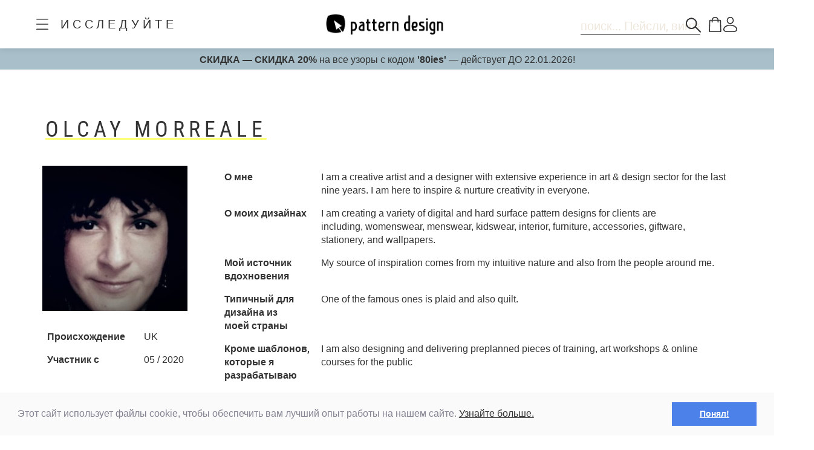

--- FILE ---
content_type: text/html;charset=UTF-8
request_url: https://www.patterndesigns.com/ru/designer/1114/Olcay-Morreale
body_size: 136087
content:

<!DOCTYPE html>
	<head>
        <link rel="preconnect" href="https://d1biw2rz2h5h5w.cloudfront.net" />
        <link rel="stylesheet" href="/assets/application-4870f37b6d3d9d3f021659ab785fc01a.css"/>
        
        
            
            <script>(function(w,d,s,l,i){w[l]=w[l]||[];w[l].push({'gtm.start':
                    new Date().getTime(),event:'gtm.js'});var f=d.getElementsByTagName(s)[0],
                    j=d.createElement(s),dl=l!='dataLayer'?'&l='+l:'';j.async=true;j.src=
                    '//www.googletagmanager.com/gtm.js?id='+i+dl;f.parentNode.insertBefore(j,f);
            })(window,document,'script','dataLayer','GTM-TVGX3N');</script>
        
		<meta http-equiv="Content-Type" content="text/html; charset=UTF-8">
		<meta http-equiv="X-UA-Compatible" content="IE=edge,chrome=1">
		<title>Patterndesign</title>
		<meta name="viewport" content="width=device-width, initial-scale=1.0">

		<link rel="icon" href="/favicon.ico">
        <link rel="icon" type="image/svg+xml" href="/favicon.svg">
		<link rel="apple-touch-icon" href="/apple-touch-icon.png">

        
            <link rel="canonical" href="https://patterndesigns.com/ru/designer/1114/Olcay-Morreale" />
        
        
            


  <link rel="alternate" hreflang="de" href="https://www.patterndesigns.com/de/designer/1114/Olcay-Morreale">

  <link rel="alternate" hreflang="en" href="https://www.patterndesigns.com/en/designer/1114/Olcay-Morreale">

  <link rel="alternate" hreflang="fr" href="https://www.patterndesigns.com/fr/designer/1114/Olcay-Morreale">

  <link rel="alternate" hreflang="it" href="https://www.patterndesigns.com/it/designer/1114/Olcay-Morreale">

  <link rel="alternate" hreflang="es" href="https://www.patterndesigns.com/es/designer/1114/Olcay-Morreale">

  <link rel="alternate" hreflang="pt" href="https://www.patterndesigns.com/pt/designer/1114/Olcay-Morreale">

  <link rel="alternate" hreflang="ja" href="https://www.patterndesigns.com/ja/designer/1114/Olcay-Morreale">

  <link rel="alternate" hreflang="pl" href="https://www.patterndesigns.com/pl/designer/1114/Olcay-Morreale">

  <link rel="alternate" hreflang="ru" href="https://www.patterndesigns.com/ru/designer/1114/Olcay-Morreale">

  <link rel="alternate" hreflang="ar" href="https://www.patterndesigns.com/ar/designer/1114/Olcay-Morreale">

  <link rel="alternate" hreflang="zh" href="https://www.patterndesigns.com/zh/designer/1114/Olcay-Morreale">

  <link rel="alternate" hreflang="nl" href="https://www.patterndesigns.com/nl/designer/1114/Olcay-Morreale">

  <link rel="alternate" hreflang="no" href="https://www.patterndesigns.com/no/designer/1114/Olcay-Morreale">

  <link rel="alternate" hreflang="da" href="https://www.patterndesigns.com/da/designer/1114/Olcay-Morreale">

  <link rel="alternate" hreflang="sv" href="https://www.patterndesigns.com/sv/designer/1114/Olcay-Morreale">

  <link rel="alternate" hreflang="fi" href="https://www.patterndesigns.com/fi/designer/1114/Olcay-Morreale">

  <link rel="alternate" hreflang="tr" href="https://www.patterndesigns.com/tr/designer/1114/Olcay-Morreale">

  <link rel="alternate" hreflang="ko" href="https://www.patterndesigns.com/ko/designer/1114/Olcay-Morreale">

  <link rel="alternate" hreflang="hi" href="https://www.patterndesigns.com/hi/designer/1114/Olcay-Morreale">

  <link rel="alternate" hreflang="bn" href="https://www.patterndesigns.com/bn/designer/1114/Olcay-Morreale">

        
        
            
<script type="text/javascript">window.NREUM||(NREUM={});NREUM.info={"errorBeacon":"bam.nr-data.net","licenseKey":"74ecb54292","agent":"","beacon":"bam.nr-data.net","applicationTime":58,"applicationID":"1495414782","transactionName":"MgNUYRAHXBJRVURQDgtJdUAREl0MH1JVSggCCFNHMhRdB1laVRYSDQlB","queueTime":0};
(window.NREUM||(NREUM={})).init={ajax:{deny_list:["bam.nr-data.net"]},feature_flags:["soft_nav"]};(window.NREUM||(NREUM={})).loader_config={licenseKey:"74ecb54292",applicationID:"1495414782",browserID:"1588816618"};;/*! For license information please see nr-loader-rum-1.308.0.min.js.LICENSE.txt */
(()=>{var e,t,r={163:(e,t,r)=>{"use strict";r.d(t,{j:()=>E});var n=r(384),i=r(1741);var a=r(2555);r(860).K7.genericEvents;const s="experimental.resources",o="register",c=e=>{if(!e||"string"!=typeof e)return!1;try{document.createDocumentFragment().querySelector(e)}catch{return!1}return!0};var d=r(2614),u=r(944),l=r(8122);const f="[data-nr-mask]",g=e=>(0,l.a)(e,(()=>{const e={feature_flags:[],experimental:{allow_registered_children:!1,resources:!1},mask_selector:"*",block_selector:"[data-nr-block]",mask_input_options:{color:!1,date:!1,"datetime-local":!1,email:!1,month:!1,number:!1,range:!1,search:!1,tel:!1,text:!1,time:!1,url:!1,week:!1,textarea:!1,select:!1,password:!0}};return{ajax:{deny_list:void 0,block_internal:!0,enabled:!0,autoStart:!0},api:{get allow_registered_children(){return e.feature_flags.includes(o)||e.experimental.allow_registered_children},set allow_registered_children(t){e.experimental.allow_registered_children=t},duplicate_registered_data:!1},browser_consent_mode:{enabled:!1},distributed_tracing:{enabled:void 0,exclude_newrelic_header:void 0,cors_use_newrelic_header:void 0,cors_use_tracecontext_headers:void 0,allowed_origins:void 0},get feature_flags(){return e.feature_flags},set feature_flags(t){e.feature_flags=t},generic_events:{enabled:!0,autoStart:!0},harvest:{interval:30},jserrors:{enabled:!0,autoStart:!0},logging:{enabled:!0,autoStart:!0},metrics:{enabled:!0,autoStart:!0},obfuscate:void 0,page_action:{enabled:!0},page_view_event:{enabled:!0,autoStart:!0},page_view_timing:{enabled:!0,autoStart:!0},performance:{capture_marks:!1,capture_measures:!1,capture_detail:!0,resources:{get enabled(){return e.feature_flags.includes(s)||e.experimental.resources},set enabled(t){e.experimental.resources=t},asset_types:[],first_party_domains:[],ignore_newrelic:!0}},privacy:{cookies_enabled:!0},proxy:{assets:void 0,beacon:void 0},session:{expiresMs:d.wk,inactiveMs:d.BB},session_replay:{autoStart:!0,enabled:!1,preload:!1,sampling_rate:10,error_sampling_rate:100,collect_fonts:!1,inline_images:!1,fix_stylesheets:!0,mask_all_inputs:!0,get mask_text_selector(){return e.mask_selector},set mask_text_selector(t){c(t)?e.mask_selector="".concat(t,",").concat(f):""===t||null===t?e.mask_selector=f:(0,u.R)(5,t)},get block_class(){return"nr-block"},get ignore_class(){return"nr-ignore"},get mask_text_class(){return"nr-mask"},get block_selector(){return e.block_selector},set block_selector(t){c(t)?e.block_selector+=",".concat(t):""!==t&&(0,u.R)(6,t)},get mask_input_options(){return e.mask_input_options},set mask_input_options(t){t&&"object"==typeof t?e.mask_input_options={...t,password:!0}:(0,u.R)(7,t)}},session_trace:{enabled:!0,autoStart:!0},soft_navigations:{enabled:!0,autoStart:!0},spa:{enabled:!0,autoStart:!0},ssl:void 0,user_actions:{enabled:!0,elementAttributes:["id","className","tagName","type"]}}})());var p=r(6154),m=r(9324);let h=0;const v={buildEnv:m.F3,distMethod:m.Xs,version:m.xv,originTime:p.WN},b={consented:!1},y={appMetadata:{},get consented(){return this.session?.state?.consent||b.consented},set consented(e){b.consented=e},customTransaction:void 0,denyList:void 0,disabled:!1,harvester:void 0,isolatedBacklog:!1,isRecording:!1,loaderType:void 0,maxBytes:3e4,obfuscator:void 0,onerror:void 0,ptid:void 0,releaseIds:{},session:void 0,timeKeeper:void 0,registeredEntities:[],jsAttributesMetadata:{bytes:0},get harvestCount(){return++h}},_=e=>{const t=(0,l.a)(e,y),r=Object.keys(v).reduce((e,t)=>(e[t]={value:v[t],writable:!1,configurable:!0,enumerable:!0},e),{});return Object.defineProperties(t,r)};var w=r(5701);const x=e=>{const t=e.startsWith("http");e+="/",r.p=t?e:"https://"+e};var R=r(7836),k=r(3241);const A={accountID:void 0,trustKey:void 0,agentID:void 0,licenseKey:void 0,applicationID:void 0,xpid:void 0},S=e=>(0,l.a)(e,A),T=new Set;function E(e,t={},r,s){let{init:o,info:c,loader_config:d,runtime:u={},exposed:l=!0}=t;if(!c){const e=(0,n.pV)();o=e.init,c=e.info,d=e.loader_config}e.init=g(o||{}),e.loader_config=S(d||{}),c.jsAttributes??={},p.bv&&(c.jsAttributes.isWorker=!0),e.info=(0,a.D)(c);const f=e.init,m=[c.beacon,c.errorBeacon];T.has(e.agentIdentifier)||(f.proxy.assets&&(x(f.proxy.assets),m.push(f.proxy.assets)),f.proxy.beacon&&m.push(f.proxy.beacon),e.beacons=[...m],function(e){const t=(0,n.pV)();Object.getOwnPropertyNames(i.W.prototype).forEach(r=>{const n=i.W.prototype[r];if("function"!=typeof n||"constructor"===n)return;let a=t[r];e[r]&&!1!==e.exposed&&"micro-agent"!==e.runtime?.loaderType&&(t[r]=(...t)=>{const n=e[r](...t);return a?a(...t):n})})}(e),(0,n.US)("activatedFeatures",w.B)),u.denyList=[...f.ajax.deny_list||[],...f.ajax.block_internal?m:[]],u.ptid=e.agentIdentifier,u.loaderType=r,e.runtime=_(u),T.has(e.agentIdentifier)||(e.ee=R.ee.get(e.agentIdentifier),e.exposed=l,(0,k.W)({agentIdentifier:e.agentIdentifier,drained:!!w.B?.[e.agentIdentifier],type:"lifecycle",name:"initialize",feature:void 0,data:e.config})),T.add(e.agentIdentifier)}},384:(e,t,r)=>{"use strict";r.d(t,{NT:()=>s,US:()=>u,Zm:()=>o,bQ:()=>d,dV:()=>c,pV:()=>l});var n=r(6154),i=r(1863),a=r(1910);const s={beacon:"bam.nr-data.net",errorBeacon:"bam.nr-data.net"};function o(){return n.gm.NREUM||(n.gm.NREUM={}),void 0===n.gm.newrelic&&(n.gm.newrelic=n.gm.NREUM),n.gm.NREUM}function c(){let e=o();return e.o||(e.o={ST:n.gm.setTimeout,SI:n.gm.setImmediate||n.gm.setInterval,CT:n.gm.clearTimeout,XHR:n.gm.XMLHttpRequest,REQ:n.gm.Request,EV:n.gm.Event,PR:n.gm.Promise,MO:n.gm.MutationObserver,FETCH:n.gm.fetch,WS:n.gm.WebSocket},(0,a.i)(...Object.values(e.o))),e}function d(e,t){let r=o();r.initializedAgents??={},t.initializedAt={ms:(0,i.t)(),date:new Date},r.initializedAgents[e]=t}function u(e,t){o()[e]=t}function l(){return function(){let e=o();const t=e.info||{};e.info={beacon:s.beacon,errorBeacon:s.errorBeacon,...t}}(),function(){let e=o();const t=e.init||{};e.init={...t}}(),c(),function(){let e=o();const t=e.loader_config||{};e.loader_config={...t}}(),o()}},782:(e,t,r)=>{"use strict";r.d(t,{T:()=>n});const n=r(860).K7.pageViewTiming},860:(e,t,r)=>{"use strict";r.d(t,{$J:()=>u,K7:()=>c,P3:()=>d,XX:()=>i,Yy:()=>o,df:()=>a,qY:()=>n,v4:()=>s});const n="events",i="jserrors",a="browser/blobs",s="rum",o="browser/logs",c={ajax:"ajax",genericEvents:"generic_events",jserrors:i,logging:"logging",metrics:"metrics",pageAction:"page_action",pageViewEvent:"page_view_event",pageViewTiming:"page_view_timing",sessionReplay:"session_replay",sessionTrace:"session_trace",softNav:"soft_navigations",spa:"spa"},d={[c.pageViewEvent]:1,[c.pageViewTiming]:2,[c.metrics]:3,[c.jserrors]:4,[c.spa]:5,[c.ajax]:6,[c.sessionTrace]:7,[c.softNav]:8,[c.sessionReplay]:9,[c.logging]:10,[c.genericEvents]:11},u={[c.pageViewEvent]:s,[c.pageViewTiming]:n,[c.ajax]:n,[c.spa]:n,[c.softNav]:n,[c.metrics]:i,[c.jserrors]:i,[c.sessionTrace]:a,[c.sessionReplay]:a,[c.logging]:o,[c.genericEvents]:"ins"}},944:(e,t,r)=>{"use strict";r.d(t,{R:()=>i});var n=r(3241);function i(e,t){"function"==typeof console.debug&&(console.debug("New Relic Warning: https://github.com/newrelic/newrelic-browser-agent/blob/main/docs/warning-codes.md#".concat(e),t),(0,n.W)({agentIdentifier:null,drained:null,type:"data",name:"warn",feature:"warn",data:{code:e,secondary:t}}))}},1687:(e,t,r)=>{"use strict";r.d(t,{Ak:()=>d,Ze:()=>f,x3:()=>u});var n=r(3241),i=r(7836),a=r(3606),s=r(860),o=r(2646);const c={};function d(e,t){const r={staged:!1,priority:s.P3[t]||0};l(e),c[e].get(t)||c[e].set(t,r)}function u(e,t){e&&c[e]&&(c[e].get(t)&&c[e].delete(t),p(e,t,!1),c[e].size&&g(e))}function l(e){if(!e)throw new Error("agentIdentifier required");c[e]||(c[e]=new Map)}function f(e="",t="feature",r=!1){if(l(e),!e||!c[e].get(t)||r)return p(e,t);c[e].get(t).staged=!0,g(e)}function g(e){const t=Array.from(c[e]);t.every(([e,t])=>t.staged)&&(t.sort((e,t)=>e[1].priority-t[1].priority),t.forEach(([t])=>{c[e].delete(t),p(e,t)}))}function p(e,t,r=!0){const s=e?i.ee.get(e):i.ee,c=a.i.handlers;if(!s.aborted&&s.backlog&&c){if((0,n.W)({agentIdentifier:e,type:"lifecycle",name:"drain",feature:t}),r){const e=s.backlog[t],r=c[t];if(r){for(let t=0;e&&t<e.length;++t)m(e[t],r);Object.entries(r).forEach(([e,t])=>{Object.values(t||{}).forEach(t=>{t[0]?.on&&t[0]?.context()instanceof o.y&&t[0].on(e,t[1])})})}}s.isolatedBacklog||delete c[t],s.backlog[t]=null,s.emit("drain-"+t,[])}}function m(e,t){var r=e[1];Object.values(t[r]||{}).forEach(t=>{var r=e[0];if(t[0]===r){var n=t[1],i=e[3],a=e[2];n.apply(i,a)}})}},1738:(e,t,r)=>{"use strict";r.d(t,{U:()=>g,Y:()=>f});var n=r(3241),i=r(9908),a=r(1863),s=r(944),o=r(5701),c=r(3969),d=r(8362),u=r(860),l=r(4261);function f(e,t,r,a){const f=a||r;!f||f[e]&&f[e]!==d.d.prototype[e]||(f[e]=function(){(0,i.p)(c.xV,["API/"+e+"/called"],void 0,u.K7.metrics,r.ee),(0,n.W)({agentIdentifier:r.agentIdentifier,drained:!!o.B?.[r.agentIdentifier],type:"data",name:"api",feature:l.Pl+e,data:{}});try{return t.apply(this,arguments)}catch(e){(0,s.R)(23,e)}})}function g(e,t,r,n,s){const o=e.info;null===r?delete o.jsAttributes[t]:o.jsAttributes[t]=r,(s||null===r)&&(0,i.p)(l.Pl+n,[(0,a.t)(),t,r],void 0,"session",e.ee)}},1741:(e,t,r)=>{"use strict";r.d(t,{W:()=>a});var n=r(944),i=r(4261);class a{#e(e,...t){if(this[e]!==a.prototype[e])return this[e](...t);(0,n.R)(35,e)}addPageAction(e,t){return this.#e(i.hG,e,t)}register(e){return this.#e(i.eY,e)}recordCustomEvent(e,t){return this.#e(i.fF,e,t)}setPageViewName(e,t){return this.#e(i.Fw,e,t)}setCustomAttribute(e,t,r){return this.#e(i.cD,e,t,r)}noticeError(e,t){return this.#e(i.o5,e,t)}setUserId(e,t=!1){return this.#e(i.Dl,e,t)}setApplicationVersion(e){return this.#e(i.nb,e)}setErrorHandler(e){return this.#e(i.bt,e)}addRelease(e,t){return this.#e(i.k6,e,t)}log(e,t){return this.#e(i.$9,e,t)}start(){return this.#e(i.d3)}finished(e){return this.#e(i.BL,e)}recordReplay(){return this.#e(i.CH)}pauseReplay(){return this.#e(i.Tb)}addToTrace(e){return this.#e(i.U2,e)}setCurrentRouteName(e){return this.#e(i.PA,e)}interaction(e){return this.#e(i.dT,e)}wrapLogger(e,t,r){return this.#e(i.Wb,e,t,r)}measure(e,t){return this.#e(i.V1,e,t)}consent(e){return this.#e(i.Pv,e)}}},1863:(e,t,r)=>{"use strict";function n(){return Math.floor(performance.now())}r.d(t,{t:()=>n})},1910:(e,t,r)=>{"use strict";r.d(t,{i:()=>a});var n=r(944);const i=new Map;function a(...e){return e.every(e=>{if(i.has(e))return i.get(e);const t="function"==typeof e?e.toString():"",r=t.includes("[native code]"),a=t.includes("nrWrapper");return r||a||(0,n.R)(64,e?.name||t),i.set(e,r),r})}},2555:(e,t,r)=>{"use strict";r.d(t,{D:()=>o,f:()=>s});var n=r(384),i=r(8122);const a={beacon:n.NT.beacon,errorBeacon:n.NT.errorBeacon,licenseKey:void 0,applicationID:void 0,sa:void 0,queueTime:void 0,applicationTime:void 0,ttGuid:void 0,user:void 0,account:void 0,product:void 0,extra:void 0,jsAttributes:{},userAttributes:void 0,atts:void 0,transactionName:void 0,tNamePlain:void 0};function s(e){try{return!!e.licenseKey&&!!e.errorBeacon&&!!e.applicationID}catch(e){return!1}}const o=e=>(0,i.a)(e,a)},2614:(e,t,r)=>{"use strict";r.d(t,{BB:()=>s,H3:()=>n,g:()=>d,iL:()=>c,tS:()=>o,uh:()=>i,wk:()=>a});const n="NRBA",i="SESSION",a=144e5,s=18e5,o={STARTED:"session-started",PAUSE:"session-pause",RESET:"session-reset",RESUME:"session-resume",UPDATE:"session-update"},c={SAME_TAB:"same-tab",CROSS_TAB:"cross-tab"},d={OFF:0,FULL:1,ERROR:2}},2646:(e,t,r)=>{"use strict";r.d(t,{y:()=>n});class n{constructor(e){this.contextId=e}}},2843:(e,t,r)=>{"use strict";r.d(t,{G:()=>a,u:()=>i});var n=r(3878);function i(e,t=!1,r,i){(0,n.DD)("visibilitychange",function(){if(t)return void("hidden"===document.visibilityState&&e());e(document.visibilityState)},r,i)}function a(e,t,r){(0,n.sp)("pagehide",e,t,r)}},3241:(e,t,r)=>{"use strict";r.d(t,{W:()=>a});var n=r(6154);const i="newrelic";function a(e={}){try{n.gm.dispatchEvent(new CustomEvent(i,{detail:e}))}catch(e){}}},3606:(e,t,r)=>{"use strict";r.d(t,{i:()=>a});var n=r(9908);a.on=s;var i=a.handlers={};function a(e,t,r,a){s(a||n.d,i,e,t,r)}function s(e,t,r,i,a){a||(a="feature"),e||(e=n.d);var s=t[a]=t[a]||{};(s[r]=s[r]||[]).push([e,i])}},3878:(e,t,r)=>{"use strict";function n(e,t){return{capture:e,passive:!1,signal:t}}function i(e,t,r=!1,i){window.addEventListener(e,t,n(r,i))}function a(e,t,r=!1,i){document.addEventListener(e,t,n(r,i))}r.d(t,{DD:()=>a,jT:()=>n,sp:()=>i})},3969:(e,t,r)=>{"use strict";r.d(t,{TZ:()=>n,XG:()=>o,rs:()=>i,xV:()=>s,z_:()=>a});const n=r(860).K7.metrics,i="sm",a="cm",s="storeSupportabilityMetrics",o="storeEventMetrics"},4234:(e,t,r)=>{"use strict";r.d(t,{W:()=>a});var n=r(7836),i=r(1687);class a{constructor(e,t){this.agentIdentifier=e,this.ee=n.ee.get(e),this.featureName=t,this.blocked=!1}deregisterDrain(){(0,i.x3)(this.agentIdentifier,this.featureName)}}},4261:(e,t,r)=>{"use strict";r.d(t,{$9:()=>d,BL:()=>o,CH:()=>g,Dl:()=>_,Fw:()=>y,PA:()=>h,Pl:()=>n,Pv:()=>k,Tb:()=>l,U2:()=>a,V1:()=>R,Wb:()=>x,bt:()=>b,cD:()=>v,d3:()=>w,dT:()=>c,eY:()=>p,fF:()=>f,hG:()=>i,k6:()=>s,nb:()=>m,o5:()=>u});const n="api-",i="addPageAction",a="addToTrace",s="addRelease",o="finished",c="interaction",d="log",u="noticeError",l="pauseReplay",f="recordCustomEvent",g="recordReplay",p="register",m="setApplicationVersion",h="setCurrentRouteName",v="setCustomAttribute",b="setErrorHandler",y="setPageViewName",_="setUserId",w="start",x="wrapLogger",R="measure",k="consent"},5289:(e,t,r)=>{"use strict";r.d(t,{GG:()=>s,Qr:()=>c,sB:()=>o});var n=r(3878),i=r(6389);function a(){return"undefined"==typeof document||"complete"===document.readyState}function s(e,t){if(a())return e();const r=(0,i.J)(e),s=setInterval(()=>{a()&&(clearInterval(s),r())},500);(0,n.sp)("load",r,t)}function o(e){if(a())return e();(0,n.DD)("DOMContentLoaded",e)}function c(e){if(a())return e();(0,n.sp)("popstate",e)}},5607:(e,t,r)=>{"use strict";r.d(t,{W:()=>n});const n=(0,r(9566).bz)()},5701:(e,t,r)=>{"use strict";r.d(t,{B:()=>a,t:()=>s});var n=r(3241);const i=new Set,a={};function s(e,t){const r=t.agentIdentifier;a[r]??={},e&&"object"==typeof e&&(i.has(r)||(t.ee.emit("rumresp",[e]),a[r]=e,i.add(r),(0,n.W)({agentIdentifier:r,loaded:!0,drained:!0,type:"lifecycle",name:"load",feature:void 0,data:e})))}},6154:(e,t,r)=>{"use strict";r.d(t,{OF:()=>c,RI:()=>i,WN:()=>u,bv:()=>a,eN:()=>l,gm:()=>s,mw:()=>o,sb:()=>d});var n=r(1863);const i="undefined"!=typeof window&&!!window.document,a="undefined"!=typeof WorkerGlobalScope&&("undefined"!=typeof self&&self instanceof WorkerGlobalScope&&self.navigator instanceof WorkerNavigator||"undefined"!=typeof globalThis&&globalThis instanceof WorkerGlobalScope&&globalThis.navigator instanceof WorkerNavigator),s=i?window:"undefined"!=typeof WorkerGlobalScope&&("undefined"!=typeof self&&self instanceof WorkerGlobalScope&&self||"undefined"!=typeof globalThis&&globalThis instanceof WorkerGlobalScope&&globalThis),o=Boolean("hidden"===s?.document?.visibilityState),c=/iPad|iPhone|iPod/.test(s.navigator?.userAgent),d=c&&"undefined"==typeof SharedWorker,u=((()=>{const e=s.navigator?.userAgent?.match(/Firefox[/\s](\d+\.\d+)/);Array.isArray(e)&&e.length>=2&&e[1]})(),Date.now()-(0,n.t)()),l=()=>"undefined"!=typeof PerformanceNavigationTiming&&s?.performance?.getEntriesByType("navigation")?.[0]?.responseStart},6389:(e,t,r)=>{"use strict";function n(e,t=500,r={}){const n=r?.leading||!1;let i;return(...r)=>{n&&void 0===i&&(e.apply(this,r),i=setTimeout(()=>{i=clearTimeout(i)},t)),n||(clearTimeout(i),i=setTimeout(()=>{e.apply(this,r)},t))}}function i(e){let t=!1;return(...r)=>{t||(t=!0,e.apply(this,r))}}r.d(t,{J:()=>i,s:()=>n})},6630:(e,t,r)=>{"use strict";r.d(t,{T:()=>n});const n=r(860).K7.pageViewEvent},7699:(e,t,r)=>{"use strict";r.d(t,{It:()=>a,KC:()=>o,No:()=>i,qh:()=>s});var n=r(860);const i=16e3,a=1e6,s="SESSION_ERROR",o={[n.K7.logging]:!0,[n.K7.genericEvents]:!1,[n.K7.jserrors]:!1,[n.K7.ajax]:!1}},7836:(e,t,r)=>{"use strict";r.d(t,{P:()=>o,ee:()=>c});var n=r(384),i=r(8990),a=r(2646),s=r(5607);const o="nr@context:".concat(s.W),c=function e(t,r){var n={},s={},u={},l=!1;try{l=16===r.length&&d.initializedAgents?.[r]?.runtime.isolatedBacklog}catch(e){}var f={on:p,addEventListener:p,removeEventListener:function(e,t){var r=n[e];if(!r)return;for(var i=0;i<r.length;i++)r[i]===t&&r.splice(i,1)},emit:function(e,r,n,i,a){!1!==a&&(a=!0);if(c.aborted&&!i)return;t&&a&&t.emit(e,r,n);var o=g(n);m(e).forEach(e=>{e.apply(o,r)});var d=v()[s[e]];d&&d.push([f,e,r,o]);return o},get:h,listeners:m,context:g,buffer:function(e,t){const r=v();if(t=t||"feature",f.aborted)return;Object.entries(e||{}).forEach(([e,n])=>{s[n]=t,t in r||(r[t]=[])})},abort:function(){f._aborted=!0,Object.keys(f.backlog).forEach(e=>{delete f.backlog[e]})},isBuffering:function(e){return!!v()[s[e]]},debugId:r,backlog:l?{}:t&&"object"==typeof t.backlog?t.backlog:{},isolatedBacklog:l};return Object.defineProperty(f,"aborted",{get:()=>{let e=f._aborted||!1;return e||(t&&(e=t.aborted),e)}}),f;function g(e){return e&&e instanceof a.y?e:e?(0,i.I)(e,o,()=>new a.y(o)):new a.y(o)}function p(e,t){n[e]=m(e).concat(t)}function m(e){return n[e]||[]}function h(t){return u[t]=u[t]||e(f,t)}function v(){return f.backlog}}(void 0,"globalEE"),d=(0,n.Zm)();d.ee||(d.ee=c)},8122:(e,t,r)=>{"use strict";r.d(t,{a:()=>i});var n=r(944);function i(e,t){try{if(!e||"object"!=typeof e)return(0,n.R)(3);if(!t||"object"!=typeof t)return(0,n.R)(4);const r=Object.create(Object.getPrototypeOf(t),Object.getOwnPropertyDescriptors(t)),a=0===Object.keys(r).length?e:r;for(let s in a)if(void 0!==e[s])try{if(null===e[s]){r[s]=null;continue}Array.isArray(e[s])&&Array.isArray(t[s])?r[s]=Array.from(new Set([...e[s],...t[s]])):"object"==typeof e[s]&&"object"==typeof t[s]?r[s]=i(e[s],t[s]):r[s]=e[s]}catch(e){r[s]||(0,n.R)(1,e)}return r}catch(e){(0,n.R)(2,e)}}},8362:(e,t,r)=>{"use strict";r.d(t,{d:()=>a});var n=r(9566),i=r(1741);class a extends i.W{agentIdentifier=(0,n.LA)(16)}},8374:(e,t,r)=>{r.nc=(()=>{try{return document?.currentScript?.nonce}catch(e){}return""})()},8990:(e,t,r)=>{"use strict";r.d(t,{I:()=>i});var n=Object.prototype.hasOwnProperty;function i(e,t,r){if(n.call(e,t))return e[t];var i=r();if(Object.defineProperty&&Object.keys)try{return Object.defineProperty(e,t,{value:i,writable:!0,enumerable:!1}),i}catch(e){}return e[t]=i,i}},9324:(e,t,r)=>{"use strict";r.d(t,{F3:()=>i,Xs:()=>a,xv:()=>n});const n="1.308.0",i="PROD",a="CDN"},9566:(e,t,r)=>{"use strict";r.d(t,{LA:()=>o,bz:()=>s});var n=r(6154);const i="xxxxxxxx-xxxx-4xxx-yxxx-xxxxxxxxxxxx";function a(e,t){return e?15&e[t]:16*Math.random()|0}function s(){const e=n.gm?.crypto||n.gm?.msCrypto;let t,r=0;return e&&e.getRandomValues&&(t=e.getRandomValues(new Uint8Array(30))),i.split("").map(e=>"x"===e?a(t,r++).toString(16):"y"===e?(3&a()|8).toString(16):e).join("")}function o(e){const t=n.gm?.crypto||n.gm?.msCrypto;let r,i=0;t&&t.getRandomValues&&(r=t.getRandomValues(new Uint8Array(e)));const s=[];for(var o=0;o<e;o++)s.push(a(r,i++).toString(16));return s.join("")}},9908:(e,t,r)=>{"use strict";r.d(t,{d:()=>n,p:()=>i});var n=r(7836).ee.get("handle");function i(e,t,r,i,a){a?(a.buffer([e],i),a.emit(e,t,r)):(n.buffer([e],i),n.emit(e,t,r))}}},n={};function i(e){var t=n[e];if(void 0!==t)return t.exports;var a=n[e]={exports:{}};return r[e](a,a.exports,i),a.exports}i.m=r,i.d=(e,t)=>{for(var r in t)i.o(t,r)&&!i.o(e,r)&&Object.defineProperty(e,r,{enumerable:!0,get:t[r]})},i.f={},i.e=e=>Promise.all(Object.keys(i.f).reduce((t,r)=>(i.f[r](e,t),t),[])),i.u=e=>"nr-rum-1.308.0.min.js",i.o=(e,t)=>Object.prototype.hasOwnProperty.call(e,t),e={},t="NRBA-1.308.0.PROD:",i.l=(r,n,a,s)=>{if(e[r])e[r].push(n);else{var o,c;if(void 0!==a)for(var d=document.getElementsByTagName("script"),u=0;u<d.length;u++){var l=d[u];if(l.getAttribute("src")==r||l.getAttribute("data-webpack")==t+a){o=l;break}}if(!o){c=!0;var f={296:"sha512-+MIMDsOcckGXa1EdWHqFNv7P+JUkd5kQwCBr3KE6uCvnsBNUrdSt4a/3/L4j4TxtnaMNjHpza2/erNQbpacJQA=="};(o=document.createElement("script")).charset="utf-8",i.nc&&o.setAttribute("nonce",i.nc),o.setAttribute("data-webpack",t+a),o.src=r,0!==o.src.indexOf(window.location.origin+"/")&&(o.crossOrigin="anonymous"),f[s]&&(o.integrity=f[s])}e[r]=[n];var g=(t,n)=>{o.onerror=o.onload=null,clearTimeout(p);var i=e[r];if(delete e[r],o.parentNode&&o.parentNode.removeChild(o),i&&i.forEach(e=>e(n)),t)return t(n)},p=setTimeout(g.bind(null,void 0,{type:"timeout",target:o}),12e4);o.onerror=g.bind(null,o.onerror),o.onload=g.bind(null,o.onload),c&&document.head.appendChild(o)}},i.r=e=>{"undefined"!=typeof Symbol&&Symbol.toStringTag&&Object.defineProperty(e,Symbol.toStringTag,{value:"Module"}),Object.defineProperty(e,"__esModule",{value:!0})},i.p="https://js-agent.newrelic.com/",(()=>{var e={374:0,840:0};i.f.j=(t,r)=>{var n=i.o(e,t)?e[t]:void 0;if(0!==n)if(n)r.push(n[2]);else{var a=new Promise((r,i)=>n=e[t]=[r,i]);r.push(n[2]=a);var s=i.p+i.u(t),o=new Error;i.l(s,r=>{if(i.o(e,t)&&(0!==(n=e[t])&&(e[t]=void 0),n)){var a=r&&("load"===r.type?"missing":r.type),s=r&&r.target&&r.target.src;o.message="Loading chunk "+t+" failed: ("+a+": "+s+")",o.name="ChunkLoadError",o.type=a,o.request=s,n[1](o)}},"chunk-"+t,t)}};var t=(t,r)=>{var n,a,[s,o,c]=r,d=0;if(s.some(t=>0!==e[t])){for(n in o)i.o(o,n)&&(i.m[n]=o[n]);if(c)c(i)}for(t&&t(r);d<s.length;d++)a=s[d],i.o(e,a)&&e[a]&&e[a][0](),e[a]=0},r=self["webpackChunk:NRBA-1.308.0.PROD"]=self["webpackChunk:NRBA-1.308.0.PROD"]||[];r.forEach(t.bind(null,0)),r.push=t.bind(null,r.push.bind(r))})(),(()=>{"use strict";i(8374);var e=i(8362),t=i(860);const r=Object.values(t.K7);var n=i(163);var a=i(9908),s=i(1863),o=i(4261),c=i(1738);var d=i(1687),u=i(4234),l=i(5289),f=i(6154),g=i(944),p=i(384);const m=e=>f.RI&&!0===e?.privacy.cookies_enabled;function h(e){return!!(0,p.dV)().o.MO&&m(e)&&!0===e?.session_trace.enabled}var v=i(6389),b=i(7699);class y extends u.W{constructor(e,t){super(e.agentIdentifier,t),this.agentRef=e,this.abortHandler=void 0,this.featAggregate=void 0,this.loadedSuccessfully=void 0,this.onAggregateImported=new Promise(e=>{this.loadedSuccessfully=e}),this.deferred=Promise.resolve(),!1===e.init[this.featureName].autoStart?this.deferred=new Promise((t,r)=>{this.ee.on("manual-start-all",(0,v.J)(()=>{(0,d.Ak)(e.agentIdentifier,this.featureName),t()}))}):(0,d.Ak)(e.agentIdentifier,t)}importAggregator(e,t,r={}){if(this.featAggregate)return;const n=async()=>{let n;await this.deferred;try{if(m(e.init)){const{setupAgentSession:t}=await i.e(296).then(i.bind(i,3305));n=t(e)}}catch(e){(0,g.R)(20,e),this.ee.emit("internal-error",[e]),(0,a.p)(b.qh,[e],void 0,this.featureName,this.ee)}try{if(!this.#t(this.featureName,n,e.init))return(0,d.Ze)(this.agentIdentifier,this.featureName),void this.loadedSuccessfully(!1);const{Aggregate:i}=await t();this.featAggregate=new i(e,r),e.runtime.harvester.initializedAggregates.push(this.featAggregate),this.loadedSuccessfully(!0)}catch(e){(0,g.R)(34,e),this.abortHandler?.(),(0,d.Ze)(this.agentIdentifier,this.featureName,!0),this.loadedSuccessfully(!1),this.ee&&this.ee.abort()}};f.RI?(0,l.GG)(()=>n(),!0):n()}#t(e,r,n){if(this.blocked)return!1;switch(e){case t.K7.sessionReplay:return h(n)&&!!r;case t.K7.sessionTrace:return!!r;default:return!0}}}var _=i(6630),w=i(2614),x=i(3241);class R extends y{static featureName=_.T;constructor(e){var t;super(e,_.T),this.setupInspectionEvents(e.agentIdentifier),t=e,(0,c.Y)(o.Fw,function(e,r){"string"==typeof e&&("/"!==e.charAt(0)&&(e="/"+e),t.runtime.customTransaction=(r||"http://custom.transaction")+e,(0,a.p)(o.Pl+o.Fw,[(0,s.t)()],void 0,void 0,t.ee))},t),this.importAggregator(e,()=>i.e(296).then(i.bind(i,3943)))}setupInspectionEvents(e){const t=(t,r)=>{t&&(0,x.W)({agentIdentifier:e,timeStamp:t.timeStamp,loaded:"complete"===t.target.readyState,type:"window",name:r,data:t.target.location+""})};(0,l.sB)(e=>{t(e,"DOMContentLoaded")}),(0,l.GG)(e=>{t(e,"load")}),(0,l.Qr)(e=>{t(e,"navigate")}),this.ee.on(w.tS.UPDATE,(t,r)=>{(0,x.W)({agentIdentifier:e,type:"lifecycle",name:"session",data:r})})}}class k extends e.d{constructor(e){var t;(super(),f.gm)?(this.features={},(0,p.bQ)(this.agentIdentifier,this),this.desiredFeatures=new Set(e.features||[]),this.desiredFeatures.add(R),(0,n.j)(this,e,e.loaderType||"agent"),t=this,(0,c.Y)(o.cD,function(e,r,n=!1){if("string"==typeof e){if(["string","number","boolean"].includes(typeof r)||null===r)return(0,c.U)(t,e,r,o.cD,n);(0,g.R)(40,typeof r)}else(0,g.R)(39,typeof e)},t),function(e){(0,c.Y)(o.Dl,function(t,r=!1){if("string"!=typeof t&&null!==t)return void(0,g.R)(41,typeof t);const n=e.info.jsAttributes["enduser.id"];r&&null!=n&&n!==t?(0,a.p)(o.Pl+"setUserIdAndResetSession",[t],void 0,"session",e.ee):(0,c.U)(e,"enduser.id",t,o.Dl,!0)},e)}(this),function(e){(0,c.Y)(o.nb,function(t){if("string"==typeof t||null===t)return(0,c.U)(e,"application.version",t,o.nb,!1);(0,g.R)(42,typeof t)},e)}(this),function(e){(0,c.Y)(o.d3,function(){e.ee.emit("manual-start-all")},e)}(this),function(e){(0,c.Y)(o.Pv,function(t=!0){if("boolean"==typeof t){if((0,a.p)(o.Pl+o.Pv,[t],void 0,"session",e.ee),e.runtime.consented=t,t){const t=e.features.page_view_event;t.onAggregateImported.then(e=>{const r=t.featAggregate;e&&!r.sentRum&&r.sendRum()})}}else(0,g.R)(65,typeof t)},e)}(this),this.run()):(0,g.R)(21)}get config(){return{info:this.info,init:this.init,loader_config:this.loader_config,runtime:this.runtime}}get api(){return this}run(){try{const e=function(e){const t={};return r.forEach(r=>{t[r]=!!e[r]?.enabled}),t}(this.init),n=[...this.desiredFeatures];n.sort((e,r)=>t.P3[e.featureName]-t.P3[r.featureName]),n.forEach(r=>{if(!e[r.featureName]&&r.featureName!==t.K7.pageViewEvent)return;if(r.featureName===t.K7.spa)return void(0,g.R)(67);const n=function(e){switch(e){case t.K7.ajax:return[t.K7.jserrors];case t.K7.sessionTrace:return[t.K7.ajax,t.K7.pageViewEvent];case t.K7.sessionReplay:return[t.K7.sessionTrace];case t.K7.pageViewTiming:return[t.K7.pageViewEvent];default:return[]}}(r.featureName).filter(e=>!(e in this.features));n.length>0&&(0,g.R)(36,{targetFeature:r.featureName,missingDependencies:n}),this.features[r.featureName]=new r(this)})}catch(e){(0,g.R)(22,e);for(const e in this.features)this.features[e].abortHandler?.();const t=(0,p.Zm)();delete t.initializedAgents[this.agentIdentifier]?.features,delete this.sharedAggregator;return t.ee.get(this.agentIdentifier).abort(),!1}}}var A=i(2843),S=i(782);class T extends y{static featureName=S.T;constructor(e){super(e,S.T),f.RI&&((0,A.u)(()=>(0,a.p)("docHidden",[(0,s.t)()],void 0,S.T,this.ee),!0),(0,A.G)(()=>(0,a.p)("winPagehide",[(0,s.t)()],void 0,S.T,this.ee)),this.importAggregator(e,()=>i.e(296).then(i.bind(i,2117))))}}var E=i(3969);class I extends y{static featureName=E.TZ;constructor(e){super(e,E.TZ),f.RI&&document.addEventListener("securitypolicyviolation",e=>{(0,a.p)(E.xV,["Generic/CSPViolation/Detected"],void 0,this.featureName,this.ee)}),this.importAggregator(e,()=>i.e(296).then(i.bind(i,9623)))}}new k({features:[R,T,I],loaderType:"lite"})})()})();</script>
        
        <script type="text/javascript">
            this.urls = this.urls || {};
            urls.contextPath = "";
            urls.home = {
                index: "/"
            };
            __pdLoadedCallbacks = [];
            onPdLoaded = function(callbackScript) {__pdLoadedCallbacks.push(callbackScript);}
        </script>

    

        
        
    
    <style>
        body {
            background-image: url();
        }
    </style>

        
            <!-- start Mixpanel --><script type="text/javascript">(function(f,b){if(!b.__SV){var a,e,i,g;window.mixpanel=b;b._i=[];b.init=function(a,e,d){function f(b,h){var a=h.split(".");2==a.length&&(b=b[a[0]],h=a[1]);b[h]=function(){b.push([h].concat(Array.prototype.slice.call(arguments,0)))}}var c=b;"undefined"!==typeof d?c=b[d]=[]:d="mixpanel";c.people=c.people||[];c.toString=function(b){var a="mixpanel";"mixpanel"!==d&&(a+="."+d);b||(a+=" (stub)");return a};c.people.toString=function(){return c.toString(1)+".people (stub)"};i="disable track track_pageview track_links track_forms register register_once alias unregister identify name_tag set_config people.set people.set_once people.increment people.append people.union people.track_charge people.clear_charges people.delete_user".split(" ");
    for(g=0;g<i.length;g++)f(c,i[g]);b._i.push([a,e,d])};b.__SV=1.2;a=f.createElement("script");a.type="text/javascript";a.async=!0;a.src="undefined"!==typeof MIXPANEL_CUSTOM_LIB_URL?MIXPANEL_CUSTOM_LIB_URL:"//cdn.mxpnl.com/libs/mixpanel-2-latest.min.js";e=f.getElementsByTagName("script")[0];e.parentNode.insertBefore(a,e)}})(document,window.mixpanel||[]);
mixpanel.init("e0645a6332f8daa3e33c08f2310b4c67");</script><!-- end Mixpanel -->
            
            <script type="text/javascript">
                var _tip = _tip || [];
                (function(d,s,id){
                    var js, tjs = d.getElementsByTagName(s)[0];
                    if(d.getElementById(id)) { return; }
                    js = d.createElement(s); js.id = id;
                    js.async = true;
                    js.src = d.location.protocol + '//app.truconversion.com/ti-js/21882/2023a.js';
                    tjs.parentNode.insertBefore(js, tjs);
                }(document, 'script', 'ti-js'));
            </script>
        
    </head>
	<body data-lang="ru" data-analyticspage="" class="" data-i18n-messages="{&quot;favorites.pleaseRegister&quot;:&quot;Для использования функции &laquo;Избранное&raquo; требуется подписаться. Если вы уже зарегистрированы, пожалуйста, войдите в систему.&quot;,&quot;validation.equalityError&quot;:&quot;Введите тот же пароль&quot;,&quot;cart.loginPls&quot;:&quot;Для оформления заказа, пожалуйста, войдите в систему или зарегистрируйтесь&quot;,&quot;cart.authenticate&quot;:&quot;Последнее, что...&quot;,&quot;validation.emailError&quot;:&quot;Пожалуйста, введите действительный адрес электронной почты&quot;,&quot;validation.uniqueEmail&quot;:&quot;Уже существует учетная запись с этим адресом электронной почты&quot;,&quot;validation.vatid&quot;:&quot;Идентификатор НДС не действителен&quot;,&quot;validation.positiveInteger&quot;:&quot;Введите действительный номер&quot;,&quot;validation.zipCode&quot;:&quot;Введите действительный почтовый индекс (может содержать только буквы, цифры, пробелы и дефисы).&quot;}">
    
        
        <noscript><iframe src="https://www.googletagmanager.com/ns.html?id="
                          height="0" width="0" style="display:none;visibility:hidden"></iframe></noscript>
        
    

    

    <header class="header">
    <div class="header-content">
        <div class="burger-menu-trigger" id="burgerTrigger">
            <div class="icon-burger-menu" ></div>
            <span class="menu-explore-text menu-title">Исследуйте</span>
        </div>

        <div class="logo">
            <a href="/ru">
                <div class="logo-container"><img src="https://d1biw2rz2h5h5w.cloudfront.net/images/website/patterndesign_logo.png" title="Pattern Design" /></div>
            </a>
        </div>
        
        <div class="action-icons">
            <div>
                <div id="searchMenuContainer">
                    <div class="form-group search-box"  id="searchMenu"  >
   <input type="text" data-role="menu" name="searchMenuText" class="form-control search-text" 
      value="" placeholder="поиск... Пейсли, винтаж,..." data-searchurl="/ru/бесшовный-векторный-рисунок/" />
   <span class="icon-search-simple icon-search"></span>
</div>
                    <div id="searchMenuPlaceholder"><span class="icon-search"></span></div>
                </div>
                
                <div id="cart-menu-item">
                    <a href="/ru/cart/show">
                        <div class="icon-cart"></div>
                        <span class="items-in-cart" data-count="0">0</span>
                    </a>
                </div>
                
                <div class="" id="userMenuTrigger">
                    <div class="icon-profile"></div>
                </div>
            </div>
        </div>
    </div>
</header>

<div class="overlay" id="overlay"></div>

<div class="burger-menu" id="burgerMenu">
    <div class="menu-header">
        <div class="close-btn icon-cross" id="closeBurgerMenu"></div>
        <div class="menu-title">Исследуйте</div>
    </div>
    
    <div class="menu-tabs">
        <button class="tab-btn active" id="galleries-tab" data-tab="galleries"><div id="galleries-text">Galleries</div></button>
        <button class="tab-btn" id="trend-tab" data-tab="trend-colors">Trend Colors</button>
    </div>

    <div class="menu-content">
        
        


<div class="galleries-content active" id="galleriesContent">
    
        
            <div class="gallery-item">
                <a href="/ru/brandnew" class="gallery-main gallery-name leading-link" data-gallery="brand-new" data-shop-url="/ru/brandnew">
                    <div>
                        <div class="gallery-name">новый</div>
                    </div>
                </a>
            </div>
        
    
        
            <div class="gallery-item">
                <div class="gallery-main" 
                     data-gallery="2" 
                     data-gallery-key="модный"
                     data-shop-url="/ru/gallery/2/%D0%BC%D0%BE%D0%B4%D0%BD%D1%8B%D0%B9"
                     data-title="модный">
                    <div>
                        <a class="gallery-name leading-link">модный</a>
                        
                            
                            
                                <a href="/ru/gallery/262/%D0%A1%D0%B5%D0%B2%D0%B5%D1%80%D0%BD%D1%8B%D0%B5-%D0%A1%D0%BE%D1%84%D1%82" class="gallery-subtitle">Северные Софт
                                    <span class="featured-badge icon-crown"></span>
                                </a>
                            
                            
                                <a href="/ru/gallery/277/%D0%9C%D0%B0%D1%80%D0%B8%D0%BD%D0%B0-%D0%91%D0%BB%D1%83" class="gallery-subtitle">Марина Блу
                                    <span class="new-badge">Новое</span>
                                </a>
                            
                        
                    </div>
                </div>
            </div>
        
    
        
            <div class="gallery-item">
                <div class="gallery-main" 
                     data-gallery="255" 
                     data-gallery-key="вечный"
                     data-shop-url="/ru/gallery/255/%D0%92%D0%B5%D1%87%D0%BD%D1%8B%D0%B9"
                     data-title="Вечный">
                    <div>
                        <a class="gallery-name leading-link">Вечный</a>
                        
                            
                            
                                <a href="/ru/gallery/5/%D0%90%D1%80%D1%82-%D0%BD%D1%83%D0%B2%D0%BE" class="gallery-subtitle">Арт-нуво
                                    <span class="featured-badge icon-crown"></span>
                                </a>
                            
                            
                        
                    </div>
                </div>
            </div>
        
    
        
            <div class="gallery-item">
                <div class="gallery-main" 
                     data-gallery="350" 
                     data-gallery-key="дети"
                     data-shop-url="/ru/gallery/350/%D0%94%D0%B5%D1%82%D0%B8"
                     data-title="Дети">
                    <div>
                        <a class="gallery-name leading-link">Дети</a>
                        
                            
                            
                                <a href="/ru/gallery/346/%D0%9F%D1%80%D0%B8%D0%B6%D0%B8%D0%BC%D0%B0%D1%82%D1%8C%D1%81%D1%8F-%D0%BF%D1%80%D0%B8%D1%8F%D1%82%D0%B5%D0%BB%D0%B8" class="gallery-subtitle">Прижиматься приятели
                                    <span class="featured-badge icon-crown"></span>
                                </a>
                            
                            
                        
                    </div>
                </div>
            </div>
        
    
        
            <div class="gallery-item">
                <div class="gallery-main" 
                     data-gallery="305" 
                     data-gallery-key="цветы"
                     data-shop-url="/ru/gallery/305/%D1%86%D0%B2%D0%B5%D1%82%D1%8B"
                     data-title="цветы">
                    <div>
                        <a class="gallery-name leading-link">цветы</a>
                        
                            
                            
                                <a href="/ru/gallery/307/%D0%A1%D1%82%D0%B8%D0%BB%D0%B8%D0%B7%D0%BE%D0%B2%D0%B0%D0%BD%D0%BD%D1%8B%D0%B9" class="gallery-subtitle">Стилизованный
                                    <span class="featured-badge icon-crown"></span>
                                </a>
                            
                            
                        
                    </div>
                </div>
            </div>
        
    
        
            <div class="gallery-item">
                <div class="gallery-main" 
                     data-gallery="362" 
                     data-gallery-key="животные"
                     data-shop-url="/ru/gallery/362/%D0%96%D0%B8%D0%B2%D0%BE%D1%82%D0%BD%D1%8B%D0%B5"
                     data-title="Животные">
                    <div>
                        <a class="gallery-name leading-link">Животные</a>
                        
                            
                            
                                <a href="/ru/gallery/368/%D0%9F%D0%BE%D0%BB%D1%8F%D1%80%D0%BD%D1%8B%D0%B5-%D0%B6%D0%B8%D0%B2%D0%BE%D1%82%D0%BD%D1%8B%D0%B5" class="gallery-subtitle">Полярные животные
                                    <span class="featured-badge icon-crown"></span>
                                </a>
                            
                            
                        
                    </div>
                </div>
            </div>
        
    
        
            <div class="gallery-item">
                <div class="gallery-main" 
                     data-gallery="299" 
                     data-gallery-key="культуры"
                     data-shop-url="/ru/gallery/299/%D0%9A%D1%83%D0%BB%D1%8C%D1%82%D1%83%D1%80%D1%8B"
                     data-title="Культуры">
                    <div>
                        <a class="gallery-name leading-link">Культуры</a>
                        
                            
                            
                                <a href="/ru/gallery/297/%D0%90%D0%BB%D1%8C%D0%BF%D0%B8%D0%B9%D1%81%D0%BA%D0%B8%D0%B9" class="gallery-subtitle">Альпийский
                                    <span class="featured-badge icon-crown"></span>
                                </a>
                            
                            
                        
                    </div>
                </div>
            </div>
        
    
        
            <div class="gallery-item">
                <div class="gallery-main" 
                     data-gallery="278" 
                     data-gallery-key="сезонный"
                     data-shop-url="/ru/gallery/278/%D0%A1%D0%B5%D0%B7%D0%BE%D0%BD%D0%BD%D1%8B%D0%B9"
                     data-title="Сезонный">
                    <div>
                        <a class="gallery-name leading-link">Сезонный</a>
                        
                            
                            
                                <a href="/ru/gallery/269/%D1%80%D0%BE%D0%B6%D0%B4%D0%B5%D1%81%D1%82%D0%B2%D0%BE" class="gallery-subtitle">рождество
                                    <span class="featured-badge icon-crown"></span>
                                </a>
                            
                            
                        
                    </div>
                </div>
            </div>
        
    
        
            <div class="gallery-item">
                <div class="gallery-main" 
                     data-gallery="313" 
                     data-gallery-key="фигуры"
                     data-shop-url="/ru/gallery/313/%D0%A4%D0%B8%D0%B3%D1%83%D1%80%D1%8B"
                     data-title="Фигуры">
                    <div>
                        <a class="gallery-name leading-link">Фигуры</a>
                        
                            
                            
                                <a href="/ru/gallery/404/%D0%A2%D0%B5%D0%BA%D1%81%D1%82%D1%83%D1%80%D1%8B" class="gallery-subtitle">Текстуры
                                    <span class="featured-badge icon-crown"></span>
                                </a>
                            
                            
                        
                    </div>
                </div>
            </div>
        
    
        
            <div class="gallery-item">
                <div class="gallery-main" 
                     data-gallery="388" 
                     data-gallery-key="вкусные"
                     data-shop-url="/ru/gallery/388/%D0%92%D0%BA%D1%83%D1%81%D0%BD%D1%8B%D0%B5"
                     data-title="Вкусные">
                    <div>
                        <a class="gallery-name leading-link">Вкусные</a>
                        
                            
                            
                                <a href="/ru/gallery/396/%D0%97%D0%B0%D0%B2%D1%82%D1%80%D0%B0%D0%BA" class="gallery-subtitle">Завтрак
                                    <span class="featured-badge icon-crown"></span>
                                </a>
                            
                            
                        
                    </div>
                </div>
            </div>
        
    
</div>

<script>
    window.submenuData = {};
    window.galleryUrls = {};
    
    
        
    
        
            
            
            // Store main gallery URL
            window.galleryUrls['модный'] = '/ru/gallery/2/%D0%BC%D0%BE%D0%B4%D0%BD%D1%8B%D0%B9';
            
            // Build subcategories array
            window.submenuData['модный'] = [
                {
                    title: 'Все',
                    url: '/ru/gallery/2/%D0%BC%D0%BE%D0%B4%D0%BD%D1%8B%D0%B9',
                    isAll: true
                }
                
                    ,{
                        title: 'Раскрашивание',
                        url: '/ru/gallery/359/%D0%A0%D0%B0%D1%81%D0%BA%D1%80%D0%B0%D1%88%D0%B8%D0%B2%D0%B0%D0%BD%D0%B8%D0%B5',
                        id: 359,
                        isAll: false
                    }
                
                    ,{
                        title: 'Йога Животные',
                        url: '/ru/gallery/356/%D0%99%D0%BE%D0%B3%D0%B0-%D0%96%D0%B8%D0%B2%D0%BE%D1%82%D0%BD%D1%8B%D0%B5',
                        id: 356,
                        isAll: false
                    }
                
                    ,{
                        title: 'Что-то сорбет',
                        url: '/ru/gallery/357/%D0%A7%D1%82%D0%BE-%D1%82%D0%BE-%D1%81%D0%BE%D1%80%D0%B1%D0%B5%D1%82',
                        id: 357,
                        isAll: false
                    }
                
                    ,{
                        title: 'Пиксельный взрыв',
                        url: '/ru/gallery/341/%D0%9F%D0%B8%D0%BA%D1%81%D0%B5%D0%BB%D1%8C%D0%BD%D1%8B%D0%B9-%D0%B2%D0%B7%D1%80%D1%8B%D0%B2',
                        id: 341,
                        isAll: false
                    }
                
                    ,{
                        title: 'Лимончелло',
                        url: '/ru/gallery/325/%D0%9B%D0%B8%D0%BC%D0%BE%D0%BD%D1%87%D0%B5%D0%BB%D0%BB%D0%BE',
                        id: 325,
                        isAll: false
                    }
                
                    ,{
                        title: 'Империя пусты',
                        url: '/ru/gallery/326/%D0%98%D0%BC%D0%BF%D0%B5%D1%80%D0%B8%D1%8F-%D0%BF%D1%83%D1%81%D1%82%D1%8B',
                        id: 326,
                        isAll: false
                    }
                
                    ,{
                        title: 'Нежная флора',
                        url: '/ru/gallery/291/%D0%9D%D0%B5%D0%B6%D0%BD%D0%B0%D1%8F-%D1%84%D0%BB%D0%BE%D1%80%D0%B0',
                        id: 291,
                        isAll: false
                    }
                
                    ,{
                        title: 'Столкновение животных',
                        url: '/ru/gallery/384/%D0%A1%D1%82%D0%BE%D0%BB%D0%BA%D0%BD%D0%BE%D0%B2%D0%B5%D0%BD%D0%B8%D0%B5-%D0%B6%D0%B8%D0%B2%D0%BE%D1%82%D0%BD%D1%8B%D1%85',
                        id: 384,
                        isAll: false
                    }
                
                    ,{
                        title: 'Эра роскошная',
                        url: '/ru/gallery/290/%D0%AD%D1%80%D0%B0-%D1%80%D0%BE%D1%81%D0%BA%D0%BE%D1%88%D0%BD%D0%B0%D1%8F',
                        id: 290,
                        isAll: false
                    }
                
                    ,{
                        title: 'Кафе Париж',
                        url: '/ru/gallery/275/%D0%9A%D0%B0%D1%84%D0%B5-%D0%9F%D0%B0%D1%80%D0%B8%D0%B6',
                        id: 275,
                        isAll: false
                    }
                
                    ,{
                        title: 'Марина Блу',
                        url: '/ru/gallery/277/%D0%9C%D0%B0%D1%80%D0%B8%D0%BD%D0%B0-%D0%91%D0%BB%D1%83',
                        id: 277,
                        isAll: false
                    }
                
                    ,{
                        title: 'Бохо Сохо',
                        url: '/ru/gallery/270/%D0%91%D0%BE%D1%85%D0%BE-%D0%A1%D0%BE%D1%85%D0%BE',
                        id: 270,
                        isAll: false
                    }
                
                    ,{
                        title: 'Артси Этно',
                        url: '/ru/gallery/271/%D0%90%D1%80%D1%82%D1%81%D0%B8-%D0%AD%D1%82%D0%BD%D0%BE',
                        id: 271,
                        isAll: false
                    }
                
                    ,{
                        title: 'Эко',
                        url: '/ru/gallery/256/%D0%AD%D0%BA%D0%BE',
                        id: 256,
                        isAll: false
                    }
                
                    ,{
                        title: 'Джунгли',
                        url: '/ru/gallery/253/%D0%94%D0%B6%D1%83%D0%BD%D0%B3%D0%BB%D0%B8',
                        id: 253,
                        isAll: false
                    }
                
                    ,{
                        title: 'Северные Софт',
                        url: '/ru/gallery/262/%D0%A1%D0%B5%D0%B2%D0%B5%D1%80%D0%BD%D1%8B%D0%B5-%D0%A1%D0%BE%D1%84%D1%82',
                        id: 262,
                        isAll: false
                    }
                
                    ,{
                        title: 'Опал Вояж',
                        url: '/ru/gallery/340/%D0%9E%D0%BF%D0%B0%D0%BB-%D0%92%D0%BE%D1%8F%D0%B6',
                        id: 340,
                        isAll: false
                    }
                
            ];            
            // Also create numeric key mapping for backward compatibility
            window.submenuData[2] = window.submenuData['модный'];
            window.galleryUrls[2] = '/ru/gallery/2/%D0%BC%D0%BE%D0%B4%D0%BD%D1%8B%D0%B9';
        
    
        
            
            
            // Store main gallery URL
            window.galleryUrls['вечный'] = '/ru/gallery/255/%D0%92%D0%B5%D1%87%D0%BD%D1%8B%D0%B9';
            
            // Build subcategories array
            window.submenuData['вечный'] = [
                {
                    title: 'Все',
                    url: '/ru/gallery/255/%D0%92%D0%B5%D1%87%D0%BD%D1%8B%D0%B9',
                    isAll: true
                }
                
                    ,{
                        title: 'готический',
                        url: '/ru/gallery/295/%D0%B3%D0%BE%D1%82%D0%B8%D1%87%D0%B5%D1%81%D0%BA%D0%B8%D0%B9',
                        id: 295,
                        isAll: false
                    }
                
                    ,{
                        title: 'эпоха Возрождения',
                        url: '/ru/gallery/294/%D1%8D%D0%BF%D0%BE%D1%85%D0%B0-%D0%92%D0%BE%D0%B7%D1%80%D0%BE%D0%B6%D0%B4%D0%B5%D0%BD%D0%B8%D1%8F',
                        id: 294,
                        isAll: false
                    }
                
                    ,{
                        title: 'Барокко',
                        url: '/ru/gallery/267/%D0%91%D0%B0%D1%80%D0%BE%D0%BA%D0%BA%D0%BE',
                        id: 267,
                        isAll: false
                    }
                
                    ,{
                        title: 'Арт-нуво',
                        url: '/ru/gallery/5/%D0%90%D1%80%D1%82-%D0%BD%D1%83%D0%B2%D0%BE',
                        id: 5,
                        isAll: false
                    }
                
                    ,{
                        title: 'Двадцатые',
                        url: '/ru/gallery/296/%D0%94%D0%B2%D0%B0%D0%B4%D1%86%D0%B0%D1%82%D1%8B%D0%B5',
                        id: 296,
                        isAll: false
                    }
                
                    ,{
                        title: 'Ар-деко',
                        url: '/ru/gallery/315/%D0%90%D1%80-%D0%B4%D0%B5%D0%BA%D0%BE',
                        id: 315,
                        isAll: false
                    }
                
                    ,{
                        title: 'Пятьдесят десятые годы',
                        url: '/ru/gallery/314/%D0%9F%D1%8F%D1%82%D1%8C%D0%B4%D0%B5%D1%81%D1%8F%D1%82-%D0%B4%D0%B5%D1%81%D1%8F%D1%82%D1%8B%D0%B5-%D0%B3%D0%BE%D0%B4%D1%8B',
                        id: 314,
                        isAll: false
                    }
                
                    ,{
                        title: 'Шестидесятые',
                        url: '/ru/gallery/311/%D0%A8%D0%B5%D1%81%D1%82%D0%B8%D0%B4%D0%B5%D1%81%D1%8F%D1%82%D1%8B%D0%B5',
                        id: 311,
                        isAll: false
                    }
                
                    ,{
                        title: 'Ретро 70-х',
                        url: '/ru/gallery/263/%D0%A0%D0%B5%D1%82%D1%80%D0%BE-70-%D1%85',
                        id: 263,
                        isAll: false
                    }
                
                    ,{
                        title: 'восьмидесятые',
                        url: '/ru/gallery/328/%D0%B2%D0%BE%D1%81%D1%8C%D0%BC%D0%B8%D0%B4%D0%B5%D1%81%D1%8F%D1%82%D1%8B%D0%B5',
                        id: 328,
                        isAll: false
                    }
                
                    ,{
                        title: 'Черно-белый',
                        url: '/ru/gallery/272/%D0%A7%D0%B5%D1%80%D0%BD%D0%BE-%D0%B1%D0%B5%D0%BB%D1%8B%D0%B9',
                        id: 272,
                        isAll: false
                    }
                
                    ,{
                        title: 'Бордура',
                        url: '/ru/gallery/330/%D0%91%D0%BE%D1%80%D0%B4%D1%83%D1%80%D0%B0',
                        id: 330,
                        isAll: false
                    }
                
                    ,{
                        title: 'Пэчворк',
                        url: '/ru/gallery/258/%D0%9F%D1%8D%D1%87%D0%B2%D0%BE%D1%80%D0%BA',
                        id: 258,
                        isAll: false
                    }
                
                    ,{
                        title: 'коттедж',
                        url: '/ru/gallery/257/%D0%BA%D0%BE%D1%82%D1%82%D0%B5%D0%B4%D0%B6',
                        id: 257,
                        isAll: false
                    }
                
            ];            
            // Also create numeric key mapping for backward compatibility
            window.submenuData[255] = window.submenuData['вечный'];
            window.galleryUrls[255] = '/ru/gallery/255/%D0%92%D0%B5%D1%87%D0%BD%D1%8B%D0%B9';
        
    
        
            
            
            // Store main gallery URL
            window.galleryUrls['дети'] = '/ru/gallery/350/%D0%94%D0%B5%D1%82%D0%B8';
            
            // Build subcategories array
            window.submenuData['дети'] = [
                {
                    title: 'Все',
                    url: '/ru/gallery/350/%D0%94%D0%B5%D1%82%D0%B8',
                    isAll: true
                }
                
                    ,{
                        title: 'Младенцы',
                        url: '/ru/gallery/342/%D0%9C%D0%BB%D0%B0%D0%B4%D0%B5%D0%BD%D1%86%D1%8B',
                        id: 342,
                        isAll: false
                    }
                
                    ,{
                        title: 'Мальчики',
                        url: '/ru/gallery/343/%D0%9C%D0%B0%D0%BB%D1%8C%D1%87%D0%B8%D0%BA%D0%B8',
                        id: 343,
                        isAll: false
                    }
                
                    ,{
                        title: 'Девочки',
                        url: '/ru/gallery/344/%D0%94%D0%B5%D0%B2%D0%BE%D1%87%D0%BA%D0%B8',
                        id: 344,
                        isAll: false
                    }
                
                    ,{
                        title: 'Подросток',
                        url: '/ru/gallery/345/%D0%9F%D0%BE%D0%B4%D1%80%D0%BE%D1%81%D1%82%D0%BE%D0%BA',
                        id: 345,
                        isAll: false
                    }
                
                    ,{
                        title: 'Прижиматься приятели',
                        url: '/ru/gallery/346/%D0%9F%D1%80%D0%B8%D0%B6%D0%B8%D0%BC%D0%B0%D1%82%D1%8C%D1%81%D1%8F-%D0%BF%D1%80%D0%B8%D1%8F%D1%82%D0%B5%D0%BB%D0%B8',
                        id: 346,
                        isAll: false
                    }
                
                    ,{
                        title: 'Приключения',
                        url: '/ru/gallery/347/%D0%9F%D1%80%D0%B8%D0%BA%D0%BB%D1%8E%D1%87%D0%B5%D0%BD%D0%B8%D1%8F',
                        id: 347,
                        isAll: false
                    }
                
                    ,{
                        title: 'страна чудес',
                        url: '/ru/gallery/348/%D1%81%D1%82%D1%80%D0%B0%D0%BD%D0%B0-%D1%87%D1%83%D0%B4%D0%B5%D1%81',
                        id: 348,
                        isAll: false
                    }
                
                    ,{
                        title: 'Сладкие лакомства',
                        url: '/ru/gallery/349/%D0%A1%D0%BB%D0%B0%D0%B4%D0%BA%D0%B8%D0%B5-%D0%BB%D0%B0%D0%BA%D0%BE%D0%BC%D1%81%D1%82%D0%B2%D0%B0',
                        id: 349,
                        isAll: false
                    }
                
                    ,{
                        title: 'Сказки',
                        url: '/ru/gallery/259/%D0%A1%D0%BA%D0%B0%D0%B7%D0%BA%D0%B8',
                        id: 259,
                        isAll: false
                    }
                
            ];            
            // Also create numeric key mapping for backward compatibility
            window.submenuData[350] = window.submenuData['дети'];
            window.galleryUrls[350] = '/ru/gallery/350/%D0%94%D0%B5%D1%82%D0%B8';
        
    
        
            
            
            // Store main gallery URL
            window.galleryUrls['цветы'] = '/ru/gallery/305/%D1%86%D0%B2%D0%B5%D1%82%D1%8B';
            
            // Build subcategories array
            window.submenuData['цветы'] = [
                {
                    title: 'Все',
                    url: '/ru/gallery/305/%D1%86%D0%B2%D0%B5%D1%82%D1%8B',
                    isAll: true
                }
                
                    ,{
                        title: 'Смешанный букет',
                        url: '/ru/gallery/251/%D0%A1%D0%BC%D0%B5%D1%88%D0%B0%D0%BD%D0%BD%D1%8B%D0%B9-%D0%B1%D1%83%D0%BA%D0%B5%D1%82',
                        id: 251,
                        isAll: false
                    }
                
                    ,{
                        title: 'Листья',
                        url: '/ru/gallery/300/%D0%9B%D0%B8%D1%81%D1%82%D1%8C%D1%8F',
                        id: 300,
                        isAll: false
                    }
                
                    ,{
                        title: 'Бутоны и семена',
                        url: '/ru/gallery/301/%D0%91%D1%83%D1%82%D0%BE%D0%BD%D1%8B-%D0%B8-%D1%81%D0%B5%D0%BC%D0%B5%D0%BD%D0%B0',
                        id: 301,
                        isAll: false
                    }
                
                    ,{
                        title: 'Милле Флеурс',
                        url: '/ru/gallery/302/%D0%9C%D0%B8%D0%BB%D0%BB%D0%B5-%D0%A4%D0%BB%D0%B5%D1%83%D1%80%D1%81',
                        id: 302,
                        isAll: false
                    }
                
                    ,{
                        title: 'Фэнтесицветы',
                        url: '/ru/gallery/306/%D0%A4%D1%8D%D0%BD%D1%82%D0%B5%D1%81%D0%B8%D1%86%D0%B2%D0%B5%D1%82%D1%8B',
                        id: 306,
                        isAll: false
                    }
                
                    ,{
                        title: 'Стилизованный',
                        url: '/ru/gallery/307/%D0%A1%D1%82%D0%B8%D0%BB%D0%B8%D0%B7%D0%BE%D0%B2%D0%B0%D0%BD%D0%BD%D1%8B%D0%B9',
                        id: 307,
                        isAll: false
                    }
                
                    ,{
                        title: 'Цветущие макросы',
                        url: '/ru/gallery/320/%D0%A6%D0%B2%D0%B5%D1%82%D1%83%D1%89%D0%B8%D0%B5-%D0%BC%D0%B0%D0%BA%D1%80%D0%BE%D1%81%D1%8B',
                        id: 320,
                        isAll: false
                    }
                
                    ,{
                        title: 'Деревья',
                        url: '/ru/gallery/321/%D0%94%D0%B5%D1%80%D0%B5%D0%B2%D1%8C%D1%8F',
                        id: 321,
                        isAll: false
                    }
                
                    ,{
                        title: 'Суккуленты',
                        url: '/ru/gallery/380/%D0%A1%D1%83%D0%BA%D0%BA%D1%83%D0%BB%D0%B5%D0%BD%D1%82%D1%8B',
                        id: 380,
                        isAll: false
                    }
                
                    ,{
                        title: 'Растения',
                        url: '/ru/gallery/322/%D0%A0%D0%B0%D1%81%D1%82%D0%B5%D0%BD%D0%B8%D1%8F',
                        id: 322,
                        isAll: false
                    }
                
            ];            
            // Also create numeric key mapping for backward compatibility
            window.submenuData[305] = window.submenuData['цветы'];
            window.galleryUrls[305] = '/ru/gallery/305/%D1%86%D0%B2%D0%B5%D1%82%D1%8B';
        
    
        
            
            
            // Store main gallery URL
            window.galleryUrls['животные'] = '/ru/gallery/362/%D0%96%D0%B8%D0%B2%D0%BE%D1%82%D0%BD%D1%8B%D0%B5';
            
            // Build subcategories array
            window.submenuData['животные'] = [
                {
                    title: 'Все',
                    url: '/ru/gallery/362/%D0%96%D0%B8%D0%B2%D0%BE%D1%82%D0%BD%D1%8B%D0%B5',
                    isAll: true
                }
                
                    ,{
                        title: 'Отпечатки животных',
                        url: '/ru/gallery/378/%D0%9E%D1%82%D0%BF%D0%B5%D1%87%D0%B0%D1%82%D0%BA%D0%B8-%D0%B6%D0%B8%D0%B2%D0%BE%D1%82%D0%BD%D1%8B%D1%85',
                        id: 378,
                        isAll: false
                    }
                
                    ,{
                        title: 'Домашние животные',
                        url: '/ru/gallery/374/%D0%94%D0%BE%D0%BC%D0%B0%D1%88%D0%BD%D0%B8%D0%B5-%D0%B6%D0%B8%D0%B2%D0%BE%D1%82%D0%BD%D1%8B%D0%B5',
                        id: 374,
                        isAll: false
                    }
                
                    ,{
                        title: 'Дикая природа',
                        url: '/ru/gallery/376/%D0%94%D0%B8%D0%BA%D0%B0%D1%8F-%D0%BF%D1%80%D0%B8%D1%80%D0%BE%D0%B4%D0%B0',
                        id: 376,
                        isAll: false
                    }
                
                    ,{
                        title: 'Морские существа',
                        url: '/ru/gallery/364/%D0%9C%D0%BE%D1%80%D1%81%D0%BA%D0%B8%D0%B5-%D1%81%D1%83%D1%89%D0%B5%D1%81%D1%82%D0%B2%D0%B0',
                        id: 364,
                        isAll: false
                    }
                
                    ,{
                        title: 'Птицы',
                        url: '/ru/gallery/365/%D0%9F%D1%82%D0%B8%D1%86%D1%8B',
                        id: 365,
                        isAll: false
                    }
                
                    ,{
                        title: 'В джунглях',
                        url: '/ru/gallery/366/%D0%92-%D0%B4%D0%B6%D1%83%D0%BD%D0%B3%D0%BB%D1%8F%D1%85',
                        id: 366,
                        isAll: false
                    }
                
                    ,{
                        title: 'Полярные животные',
                        url: '/ru/gallery/368/%D0%9F%D0%BE%D0%BB%D1%8F%D1%80%D0%BD%D1%8B%D0%B5-%D0%B6%D0%B8%D0%B2%D0%BE%D1%82%D0%BD%D1%8B%D0%B5',
                        id: 368,
                        isAll: false
                    }
                
                    ,{
                        title: 'На жарком юге',
                        url: '/ru/gallery/370/%D0%9D%D0%B0-%D0%B6%D0%B0%D1%80%D0%BA%D0%BE%D0%BC-%D1%8E%D0%B3%D0%B5',
                        id: 370,
                        isAll: false
                    }
                
                    ,{
                        title: 'Насекомые',
                        url: '/ru/gallery/375/%D0%9D%D0%B0%D1%81%D0%B5%D0%BA%D0%BE%D0%BC%D1%8B%D0%B5',
                        id: 375,
                        isAll: false
                    }
                
                    ,{
                        title: 'Фантазия Животные',
                        url: '/ru/gallery/377/%D0%A4%D0%B0%D0%BD%D1%82%D0%B0%D0%B7%D0%B8%D1%8F-%D0%96%D0%B8%D0%B2%D0%BE%D1%82%D0%BD%D1%8B%D0%B5',
                        id: 377,
                        isAll: false
                    }
                
                    ,{
                        title: 'Фермерские животные',
                        url: '/ru/gallery/371/%D0%A4%D0%B5%D1%80%D0%BC%D0%B5%D1%80%D1%81%D0%BA%D0%B8%D0%B5-%D0%B6%D0%B8%D0%B2%D0%BE%D1%82%D0%BD%D1%8B%D0%B5',
                        id: 371,
                        isAll: false
                    }
                
            ];            
            // Also create numeric key mapping for backward compatibility
            window.submenuData[362] = window.submenuData['животные'];
            window.galleryUrls[362] = '/ru/gallery/362/%D0%96%D0%B8%D0%B2%D0%BE%D1%82%D0%BD%D1%8B%D0%B5';
        
    
        
            
            
            // Store main gallery URL
            window.galleryUrls['культуры'] = '/ru/gallery/299/%D0%9A%D1%83%D0%BB%D1%8C%D1%82%D1%83%D1%80%D1%8B';
            
            // Build subcategories array
            window.submenuData['культуры'] = [
                {
                    title: 'Все',
                    url: '/ru/gallery/299/%D0%9A%D1%83%D0%BB%D1%8C%D1%82%D1%83%D1%80%D1%8B',
                    isAll: true
                }
                
                    ,{
                        title: 'Средиземное море',
                        url: '/ru/gallery/402/%D0%A1%D1%80%D0%B5%D0%B4%D0%B8%D0%B7%D0%B5%D0%BC%D0%BD%D0%BE%D0%B5-%D0%BC%D0%BE%D1%80%D0%B5',
                        id: 402,
                        isAll: false
                    }
                
                    ,{
                        title: 'Этно',
                        url: '/ru/gallery/7/%D0%AD%D1%82%D0%BD%D0%BE',
                        id: 7,
                        isAll: false
                    }
                
                    ,{
                        title: 'Японский',
                        url: '/ru/gallery/247/%D0%AF%D0%BF%D0%BE%D0%BD%D1%81%D0%BA%D0%B8%D0%B9',
                        id: 247,
                        isAll: false
                    }
                
                    ,{
                        title: 'восточный',
                        url: '/ru/gallery/3/%D0%B2%D0%BE%D1%81%D1%82%D0%BE%D1%87%D0%BD%D1%8B%D0%B9',
                        id: 3,
                        isAll: false
                    }
                
                    ,{
                        title: 'Альпийский',
                        url: '/ru/gallery/297/%D0%90%D0%BB%D1%8C%D0%BF%D0%B8%D0%B9%D1%81%D0%BA%D0%B8%D0%B9',
                        id: 297,
                        isAll: false
                    }
                
                    ,{
                        title: 'абориген',
                        url: '/ru/gallery/293/%D0%B0%D0%B1%D0%BE%D1%80%D0%B8%D0%B3%D0%B5%D0%BD',
                        id: 293,
                        isAll: false
                    }
                
                    ,{
                        title: 'Гавайи',
                        url: '/ru/gallery/298/%D0%93%D0%B0%D0%B2%D0%B0%D0%B9%D0%B8',
                        id: 298,
                        isAll: false
                    }
                
                    ,{
                        title: 'Восточная Европа',
                        url: '/ru/gallery/308/%D0%92%D0%BE%D1%81%D1%82%D0%BE%D1%87%D0%BD%D0%B0%D1%8F-%D0%95%D0%B2%D1%80%D0%BE%D0%BF%D0%B0',
                        id: 308,
                        isAll: false
                    }
                
                    ,{
                        title: 'Скандинавия',
                        url: '/ru/gallery/309/%D0%A1%D0%BA%D0%B0%D0%BD%D0%B4%D0%B8%D0%BD%D0%B0%D0%B2%D0%B8%D1%8F',
                        id: 309,
                        isAll: false
                    }
                
                    ,{
                        title: 'Африка',
                        url: '/ru/gallery/310/%D0%90%D1%84%D1%80%D0%B8%D0%BA%D0%B0',
                        id: 310,
                        isAll: false
                    }
                
                    ,{
                        title: 'Азия',
                        url: '/ru/gallery/316/%D0%90%D0%B7%D0%B8%D1%8F',
                        id: 316,
                        isAll: false
                    }
                
                    ,{
                        title: 'арабский',
                        url: '/ru/gallery/317/%D0%B0%D1%80%D0%B0%D0%B1%D1%81%D0%BA%D0%B8%D0%B9',
                        id: 317,
                        isAll: false
                    }
                
                    ,{
                        title: 'латинский',
                        url: '/ru/gallery/323/%D0%BB%D0%B0%D1%82%D0%B8%D0%BD%D1%81%D0%BA%D0%B8%D0%B9',
                        id: 323,
                        isAll: false
                    }
                
                    ,{
                        title: 'Индонезия',
                        url: '/ru/gallery/329/%D0%98%D0%BD%D0%B4%D0%BE%D0%BD%D0%B5%D0%B7%D0%B8%D1%8F',
                        id: 329,
                        isAll: false
                    }
                
                    ,{
                        title: 'Современные США',
                        url: '/ru/gallery/6/%D0%A1%D0%BE%D0%B2%D1%80%D0%B5%D0%BC%D0%B5%D0%BD%D0%BD%D1%8B%D0%B5-%D0%A1%D0%A8%D0%90',
                        id: 6,
                        isAll: false
                    }
                
            ];            
            // Also create numeric key mapping for backward compatibility
            window.submenuData[299] = window.submenuData['культуры'];
            window.galleryUrls[299] = '/ru/gallery/299/%D0%9A%D1%83%D0%BB%D1%8C%D1%82%D1%83%D1%80%D1%8B';
        
    
        
            
            
            // Store main gallery URL
            window.galleryUrls['сезонный'] = '/ru/gallery/278/%D0%A1%D0%B5%D0%B7%D0%BE%D0%BD%D0%BD%D1%8B%D0%B9';
            
            // Build subcategories array
            window.submenuData['сезонный'] = [
                {
                    title: 'Все',
                    url: '/ru/gallery/278/%D0%A1%D0%B5%D0%B7%D0%BE%D0%BD%D0%BD%D1%8B%D0%B9',
                    isAll: true
                }
                
                    ,{
                        title: 'рождество',
                        url: '/ru/gallery/269/%D1%80%D0%BE%D0%B6%D0%B4%D0%B5%D1%81%D1%82%D0%B2%D0%BE',
                        id: 269,
                        isAll: false
                    }
                
                    ,{
                        title: 'Пасха',
                        url: '/ru/gallery/279/%D0%9F%D0%B0%D1%81%D1%85%D0%B0',
                        id: 279,
                        isAll: false
                    }
                
                    ,{
                        title: 'День святого Валентина',
                        url: '/ru/gallery/280/%D0%94%D0%B5%D0%BD%D1%8C-%D1%81%D0%B2%D1%8F%D1%82%D0%BE%D0%B3%D0%BE-%D0%92%D0%B0%D0%BB%D0%B5%D0%BD%D1%82%D0%B8%D0%BD%D0%B0',
                        id: 280,
                        isAll: false
                    }
                
                    ,{
                        title: 'Весна',
                        url: '/ru/gallery/281/%D0%92%D0%B5%D1%81%D0%BD%D0%B0',
                        id: 281,
                        isAll: false
                    }
                
                    ,{
                        title: 'Лето',
                        url: '/ru/gallery/282/%D0%9B%D0%B5%D1%82%D0%BE',
                        id: 282,
                        isAll: false
                    }
                
                    ,{
                        title: 'Осень',
                        url: '/ru/gallery/283/%D0%9E%D1%81%D0%B5%D0%BD%D1%8C',
                        id: 283,
                        isAll: false
                    }
                
                    ,{
                        title: 'Зима',
                        url: '/ru/gallery/285/%D0%97%D0%B8%D0%BC%D0%B0',
                        id: 285,
                        isAll: false
                    }
                
                    ,{
                        title: 'Канун Нового Года',
                        url: '/ru/gallery/284/%D0%9A%D0%B0%D0%BD%D1%83%D0%BD-%D0%9D%D0%BE%D0%B2%D0%BE%D0%B3%D0%BE-%D0%93%D0%BE%D0%B4%D0%B0',
                        id: 284,
                        isAll: false
                    }
                
                    ,{
                        title: 'Хэллоуин',
                        url: '/ru/gallery/288/%D0%A5%D1%8D%D0%BB%D0%BB%D0%BE%D1%83%D0%B8%D0%BD',
                        id: 288,
                        isAll: false
                    }
                
                    ,{
                        title: 'День рождения',
                        url: '/ru/gallery/286/%D0%94%D0%B5%D0%BD%D1%8C-%D1%80%D0%BE%D0%B6%D0%B4%D0%B5%D0%BD%D0%B8%D1%8F',
                        id: 286,
                        isAll: false
                    }
                
                    ,{
                        title: 'Свадьба',
                        url: '/ru/gallery/287/%D0%A1%D0%B2%D0%B0%D0%B4%D1%8C%D0%B1%D0%B0',
                        id: 287,
                        isAll: false
                    }
                
                    ,{
                        title: 'Рождение',
                        url: '/ru/gallery/289/%D0%A0%D0%BE%D0%B6%D0%B4%D0%B5%D0%BD%D0%B8%D0%B5',
                        id: 289,
                        isAll: false
                    }
                
            ];            
            // Also create numeric key mapping for backward compatibility
            window.submenuData[278] = window.submenuData['сезонный'];
            window.galleryUrls[278] = '/ru/gallery/278/%D0%A1%D0%B5%D0%B7%D0%BE%D0%BD%D0%BD%D1%8B%D0%B9';
        
    
        
            
            
            // Store main gallery URL
            window.galleryUrls['фигуры'] = '/ru/gallery/313/%D0%A4%D0%B8%D0%B3%D1%83%D1%80%D1%8B';
            
            // Build subcategories array
            window.submenuData['фигуры'] = [
                {
                    title: 'Все',
                    url: '/ru/gallery/313/%D0%A4%D0%B8%D0%B3%D1%83%D1%80%D1%8B',
                    isAll: true
                }
                
                    ,{
                        title: 'Текстуры',
                        url: '/ru/gallery/404/%D0%A2%D0%B5%D0%BA%D1%81%D1%82%D1%83%D1%80%D1%8B',
                        id: 404,
                        isAll: false
                    }
                
                    ,{
                        title: 'Графический',
                        url: '/ru/gallery/8/%D0%93%D1%80%D0%B0%D1%84%D0%B8%D1%87%D0%B5%D1%81%D0%BA%D0%B8%D0%B9',
                        id: 8,
                        isAll: false
                    }
                
                    ,{
                        title: 'Точка по точке',
                        url: '/ru/gallery/303/%D0%A2%D0%BE%D1%87%D0%BA%D0%B0-%D0%BF%D0%BE-%D1%82%D0%BE%D1%87%D0%BA%D0%B5',
                        id: 303,
                        isAll: false
                    }
                
                    ,{
                        title: 'Полосатые узоры',
                        url: '/ru/gallery/304/%D0%9F%D0%BE%D0%BB%D0%BE%D1%81%D0%B0%D1%82%D1%8B%D0%B5-%D1%83%D0%B7%D0%BE%D1%80%D1%8B',
                        id: 304,
                        isAll: false
                    }
                
                    ,{
                        title: 'Квадрат',
                        url: '/ru/gallery/312/%D0%9A%D0%B2%D0%B0%D0%B4%D1%80%D0%B0%D1%82',
                        id: 312,
                        isAll: false
                    }
                
                    ,{
                        title: 'Волны',
                        url: '/ru/gallery/318/%D0%92%D0%BE%D0%BB%D0%BD%D1%8B',
                        id: 318,
                        isAll: false
                    }
                
                    ,{
                        title: 'Круги',
                        url: '/ru/gallery/319/%D0%9A%D1%80%D1%83%D0%B3%D0%B8',
                        id: 319,
                        isAll: false
                    }
                
                    ,{
                        title: 'Звезды',
                        url: '/ru/gallery/324/%D0%97%D0%B2%D0%B5%D0%B7%D0%B4%D1%8B',
                        id: 324,
                        isAll: false
                    }
                
                    ,{
                        title: 'Аннотация',
                        url: '/ru/gallery/331/%D0%90%D0%BD%D0%BD%D0%BE%D1%82%D0%B0%D1%86%D0%B8%D1%8F',
                        id: 331,
                        isAll: false
                    }
                
                    ,{
                        title: 'Геометрический',
                        url: '/ru/gallery/332/%D0%93%D0%B5%D0%BE%D0%BC%D0%B5%D1%82%D1%80%D0%B8%D1%87%D0%B5%D1%81%D0%BA%D0%B8%D0%B9',
                        id: 332,
                        isAll: false
                    }
                
                    ,{
                        title: 'Размеры',
                        url: '/ru/gallery/333/%D0%A0%D0%B0%D0%B7%D0%BC%D0%B5%D1%80%D1%8B',
                        id: 333,
                        isAll: false
                    }
                
                    ,{
                        title: 'Опечатка',
                        url: '/ru/gallery/334/%D0%9E%D0%BF%D0%B5%D1%87%D0%B0%D1%82%D0%BA%D0%B0',
                        id: 334,
                        isAll: false
                    }
                
                    ,{
                        title: 'Объекты',
                        url: '/ru/gallery/335/%D0%9E%D0%B1%D1%8A%D0%B5%D0%BA%D1%82%D1%8B',
                        id: 335,
                        isAll: false
                    }
                
            ];            
            // Also create numeric key mapping for backward compatibility
            window.submenuData[313] = window.submenuData['фигуры'];
            window.galleryUrls[313] = '/ru/gallery/313/%D0%A4%D0%B8%D0%B3%D1%83%D1%80%D1%8B';
        
    
        
            
            
            // Store main gallery URL
            window.galleryUrls['вкусные'] = '/ru/gallery/388/%D0%92%D0%BA%D1%83%D1%81%D0%BD%D1%8B%D0%B5';
            
            // Build subcategories array
            window.submenuData['вкусные'] = [
                {
                    title: 'Все',
                    url: '/ru/gallery/388/%D0%92%D0%BA%D1%83%D1%81%D0%BD%D1%8B%D0%B5',
                    isAll: true
                }
                
                    ,{
                        title: 'Фрукты и овощи',
                        url: '/ru/gallery/387/%D0%A4%D1%80%D1%83%D0%BA%D1%82%D1%8B-%D0%B8-%D0%BE%D0%B2%D0%BE%D1%89%D0%B8',
                        id: 387,
                        isAll: false
                    }
                
                    ,{
                        title: 'Конфеты',
                        url: '/ru/gallery/391/%D0%9A%D0%BE%D0%BD%D1%84%D0%B5%D1%82%D1%8B',
                        id: 391,
                        isAll: false
                    }
                
                    ,{
                        title: 'Мороженое',
                        url: '/ru/gallery/392/%D0%9C%D0%BE%D1%80%D0%BE%D0%B6%D0%B5%D0%BD%D0%BE%D0%B5',
                        id: 392,
                        isAll: false
                    }
                
                    ,{
                        title: 'Напитки',
                        url: '/ru/gallery/393/%D0%9D%D0%B0%D0%BF%D0%B8%D1%82%D0%BA%D0%B8',
                        id: 393,
                        isAll: false
                    }
                
                    ,{
                        title: 'Кухонные принадлежности',
                        url: '/ru/gallery/394/%D0%9A%D1%83%D1%85%D0%BE%D0%BD%D0%BD%D1%8B%D0%B5-%D0%BF%D1%80%D0%B8%D0%BD%D0%B0%D0%B4%D0%BB%D0%B5%D0%B6%D0%BD%D0%BE%D1%81%D1%82%D0%B8',
                        id: 394,
                        isAll: false
                    }
                
                    ,{
                        title: 'Блюда',
                        url: '/ru/gallery/395/%D0%91%D0%BB%D1%8E%D0%B4%D0%B0',
                        id: 395,
                        isAll: false
                    }
                
                    ,{
                        title: 'Завтрак',
                        url: '/ru/gallery/396/%D0%97%D0%B0%D0%B2%D1%82%D1%80%D0%B0%D0%BA',
                        id: 396,
                        isAll: false
                    }
                
            ];            
            // Also create numeric key mapping for backward compatibility
            window.submenuData[388] = window.submenuData['вкусные'];
            window.galleryUrls[388] = '/ru/gallery/388/%D0%92%D0%BA%D1%83%D1%81%D0%BD%D1%8B%D0%B5';
        
    

</script>


        <div class="trend-colors-content" id="trendColorsContent">
            

            
                <a href="/ru/бесшовный-векторный-рисунок/?color=A9C0CB" class="trend-color-item">
                    <span>Winter Sky</span>
                    <div class="color-circle" style="background-color: #A9C0CB;"></div>
                </a>
            
                <a href="/ru/бесшовный-векторный-рисунок/?color=255958" class="trend-color-item">
                    <span>Bayberry</span>
                    <div class="color-circle" style="background-color: #255958;"></div>
                </a>
            
                <a href="/ru/бесшовный-векторный-рисунок/?color=BBBCBC" class="trend-color-item">
                    <span>Gray Violet</span>
                    <div class="color-circle" style="background-color: #BBBCBC;"></div>
                </a>
            
                <a href="/ru/бесшовный-векторный-рисунок/?color=7C2946" class="trend-color-item">
                    <span>Red Plum</span>
                    <div class="color-circle" style="background-color: #7C2946;"></div>
                </a>
            
                <a href="/ru/бесшовный-векторный-рисунок/?color=6B8C55" class="trend-color-item">
                    <span>Forest Green</span>
                    <div class="color-circle" style="background-color: #6B8C55;"></div>
                </a>
            
                <a href="/ru/бесшовный-векторный-рисунок/?color=FD690F" class="trend-color-item">
                    <span>Orange Tiger</span>
                    <div class="color-circle" style="background-color: #FD690F;"></div>
                </a>
            
                <a href="/ru/бесшовный-векторный-рисунок/?color=CA5D52" class="trend-color-item">
                    <span>Sienna</span>
                    <div class="color-circle" style="background-color: #CA5D52;"></div>
                </a>
            
                <a href="/ru/бесшовный-векторный-рисунок/?color=56A4CE" class="trend-color-item">
                    <span>Ethereal Blue</span>
                    <div class="color-circle" style="background-color: #56A4CE;"></div>
                </a>
            
                <a href="/ru/бесшовный-векторный-рисунок/?color=9DBF33" class="trend-color-item">
                    <span>Lime Green</span>
                    <div class="color-circle" style="background-color: #9DBF33;"></div>
                </a>
            
                <a href="/ru/бесшовный-векторный-рисунок/?color=936AA5" class="trend-color-item">
                    <span>Amethyst Orchid</span>
                    <div class="color-circle" style="background-color: #936AA5;"></div>
                </a>
            
                <a href="/ru/бесшовный-векторный-рисунок/?color=67CB9D" class="trend-color-item">
                    <span>Spring Bud</span>
                    <div class="color-circle" style="background-color: #67CB9D;"></div>
                </a>
            
                <a href="/ru/бесшовный-векторный-рисунок/?color=FF6F61" class="trend-color-item">
                    <span>Living Coral</span>
                    <div class="color-circle" style="background-color: #FF6F61;"></div>
                </a>
            
                <a href="/ru/бесшовный-векторный-рисунок/?color=BFCDCC" class="trend-color-item">
                    <span>Misty Blue</span>
                    <div class="color-circle" style="background-color: #BFCDCC;"></div>
                </a>
            
                <a href="/ru/бесшовный-векторный-рисунок/?color=B08E51" class="trend-color-item">
                    <span>Angel Gold</span>
                    <div class="color-circle" style="background-color: #B08E51;"></div>
                </a>
            

        </div>
    </div>

    <div class="submenu" id="submenu">
        <div class="submenu-content">
            <div class="submenu-left">
                <div class="main-gallery-name" id="mainGalleryName"></div>
            </div>
            <div class="submenu-right" id="submenuContent">
            </div>
        </div>
    </div>
</div>

<div class="user-menu" id="userMenu">
    <div class="menu-header">
        <div class="menu-title">
            
            
                Войти
            
        </div>
        <div class="close-btn icon-cross" id="closeUserMenu"></div>
    </div>
    <div class="user-menu-content">
    
    
        <div id="loginBox" class="form-with-background">
            <form role="form" name="ajaxLoginForm" class="ajaxLoginForm">
    <input type="hidden" name="showContent" value="false" id="showContent" />
    <input type="hidden" name="ajax" value="true" id="ajax" />

    <div class="form-group">
        <label for="j_username">Электронная почта</label>
        <input type="text" name="j_username" class="form-control" value="" id="j_username" />
    </div>

    <div class="form-group">
        <label for="j_password">Пароль</label>
        <input type="password" name="j_password" class="form-control" value="" id="j_password" />
    </div>
    <div style="margin-top: -10px; margin-bottom: 20px">
        <a href="/ru/passwordRecovery/passwordReset" class="smallerText">Забыли пароль?</a>
    </div>

    <div class="form-group">
        <input type='checkbox' class='chk' name='' id='remember_me'  />
        <label for='remember_me'>Помнишь меня?</label>
    </div>

    <div class="menu-login-button">
        <input type="submit" name="submitButton" value="Войти" class="btn btn-primary btn-small" id="submitButton" />
        
            <a href="/ru/registration/signup" class="btn btn-dark btn-small">Зарегистрироваться</a>
        
    </div>


    <div class="alert alert-danger loginFailed" style="display:none; margin-top: 1em">
    </div>


</form>
        </div>
    
</div>
</div>

    

    



    <div id="header-alert" style="
    background-color:#A9C0CB;color:#333333;">
        <b>СКИДКА — СКИДКА 20%</b> на все узоры с кодом <b><span translate=no>'80ies'</span></b> — действует ДО 22.01.2026!
    </div>

    <div class="page-body">
        

<div id="designerTitle" class="container-fluid nobackground" data-id="1114">
    <div class="container">
        <div class="row">
            <h1>Olcay Morreale</h1>
        </div>
    </div>
</div>
<div class="container-fluid nobackground">
    <div class="container">

  
    <div class="row">
        <div class="col-md-3">
            <img id="designerImage" src="/files/images/profile/1114-Olcay-Morreale-1593203137051.jpg" alt="Olcay Morreale" title="Olcay Morreale - Designer @ Pattern Design" />
            <table class="table profileTable">
                <tr>
                    <th>Происхождение</th>
                    <td>UK</td>
                </tr>
                <tr>
                    <th>Участник с</th>
                    <td>05 / 2020</td>
                </tr>
                
            </table>

        </div>
        <div class="col-md-9">
            <table class="table profileTable">
                <tr>
                    <th>О мне</th>
                    <td>I am a creative artist and a designer with extensive experience in art &amp; design sector for the&nbsp;last nine&nbsp;years. I am here to inspire &amp; nurture creativity in everyone. </td>
                </tr>
                <tr>
                    <th>О моих дизайнах</th>
                    <td>I am creating&nbsp;a variety of digital and hard&nbsp;surface pattern designs for clients are including,&nbsp;womenswear, menswear, kidswear, interior, furniture, accessories, giftware, stationery, and wallpapers.&nbsp;</td>
                </tr>
                <tr>
                    <th>Мой источник вдохновения</th>
                    <td>My source of inspiration comes from my intuitive nature and also from the people around me.  </td>
                </tr>
                <tr>
                    <th>Типичный для дизайна из<br> моей страны</th>
                    <td> One of the famous ones is plaid and also quilt.</td>
                </tr>
                <tr>
                    <th>Кроме шаблонов, которые я разрабатываю</th>
                    <td>I am also designing and delivering preplanned&nbsp;pieces of training, art workshops &amp; online courses for the public
 ​</td>
                </tr>
            </table>
        </div>
          </div>
    </div>
</div>

<div class="container-fluid designerprofile-container">
    
<hr class="search-separator" />
<form action="/ru/designerProfile/index" method="post" id="searchForm" >
 
    <div class="search-field always-visible text-search-field ">
        <div class="form-group search-box"  >
   <input type="text" data-role="gallery" name="text" class="form-control nope" 
      value="" placeholder="поиск... Пейсли, винтаж,..." data-searchurl="/ru/бесшовный-векторный-рисунок/" />
   <span class="icon-search-simple icon-search"></span>
</div>
        <div class="clear-button clear-text-search"></div>
    </div>
    <input type="hidden" name="filterText" value="" />

    
        
            <div class="search-field search-select">
                <label for="categoryId">Галерея</label> 
                <select name="categoryId" id="categoryId" >
<option value="359" >Раскрашивание</option>
<option value="356" >Йога Животные</option>
<option value="357" >Что-то сорбет</option>
<option value="341" >Пиксельный взрыв</option>
<option value="325" >Лимончелло</option>
<option value="326" >Империя пусты</option>
<option value="291" >Нежная флора</option>
<option value="384" >Столкновение животных</option>
<option value="290" >Эра роскошная</option>
<option value="275" >Кафе Париж</option>
<option value="277" >Марина Блу</option>
<option value="270" >Бохо Сохо</option>
<option value="271" >Артси Этно</option>
<option value="256" >Эко</option>
<option value="253" >Джунгли</option>
<option value="262" >Северные Софт</option>
<option value="340" >Опал Вояж</option>
<option value="295" >готический</option>
<option value="294" >эпоха Возрождения</option>
<option value="267" >Барокко</option>
<option value="5" >Арт-нуво</option>
<option value="296" >Двадцатые</option>
<option value="315" >Ар-деко</option>
<option value="314" >Пятьдесят десятые годы</option>
<option value="311" >Шестидесятые</option>
<option value="263" >Ретро 70-х</option>
<option value="328" >восьмидесятые</option>
<option value="272" >Черно-белый</option>
<option value="330" >Бордура</option>
<option value="258" >Пэчворк</option>
<option value="257" >коттедж</option>
<option value="342" >Младенцы</option>
<option value="343" >Мальчики</option>
<option value="344" >Девочки</option>
<option value="345" >Подросток</option>
<option value="346" >Прижиматься приятели</option>
<option value="347" >Приключения</option>
<option value="348" >страна чудес</option>
<option value="349" >Сладкие лакомства</option>
<option value="259" >Сказки</option>
<option value="251" >Смешанный букет</option>
<option value="300" >Листья</option>
<option value="301" >Бутоны и семена</option>
<option value="302" >Милле Флеурс</option>
<option value="306" >Фэнтесицветы</option>
<option value="307" >Стилизованный</option>
<option value="320" >Цветущие макросы</option>
<option value="321" >Деревья</option>
<option value="380" >Суккуленты</option>
<option value="322" >Растения</option>
<option value="378" >Отпечатки животных</option>
<option value="374" >Домашние животные</option>
<option value="376" >Дикая природа</option>
<option value="364" >Морские существа</option>
<option value="365" >Птицы</option>
<option value="366" >В джунглях</option>
<option value="368" >Полярные животные</option>
<option value="370" >На жарком юге</option>
<option value="375" >Насекомые</option>
<option value="377" >Фантазия Животные</option>
<option value="371" >Фермерские животные</option>
<option value="402" >Средиземное море</option>
<option value="7" >Этно</option>
<option value="247" >Японский</option>
<option value="3" >восточный</option>
<option value="297" >Альпийский</option>
<option value="293" >абориген</option>
<option value="298" >Гавайи</option>
<option value="308" >Восточная Европа</option>
<option value="309" >Скандинавия</option>
<option value="310" >Африка</option>
<option value="316" >Азия</option>
<option value="317" >арабский</option>
<option value="323" >латинский</option>
<option value="329" >Индонезия</option>
<option value="6" >Современные США</option>
<option value="269" >рождество</option>
<option value="279" >Пасха</option>
<option value="280" >День святого Валентина</option>
<option value="281" >Весна</option>
<option value="282" >Лето</option>
<option value="283" >Осень</option>
<option value="285" >Зима</option>
<option value="284" >Канун Нового Года</option>
<option value="288" >Хэллоуин</option>
<option value="286" >День рождения</option>
<option value="287" >Свадьба</option>
<option value="289" >Рождение</option>
<option value="404" >Текстуры</option>
<option value="8" >Графический</option>
<option value="303" >Точка по точке</option>
<option value="304" >Полосатые узоры</option>
<option value="312" >Квадрат</option>
<option value="318" >Волны</option>
<option value="319" >Круги</option>
<option value="324" >Звезды</option>
<option value="331" >Аннотация</option>
<option value="332" >Геометрический</option>
<option value="333" >Размеры</option>
<option value="334" >Опечатка</option>
<option value="335" >Объекты</option>
<option value="387" >Фрукты и овощи</option>
<option value="391" >Конфеты</option>
<option value="392" >Мороженое</option>
<option value="393" >Напитки</option>
<option value="394" >Кухонные принадлежности</option>
<option value="395" >Блюда</option>
<option value="396" >Завтрак</option>
</select>
                <div class="clear-select clear-button"></div>
            </div>
        
    

    <div class="search-field color-select always-visible ">
        <label for="color">Цвет</label> 
        <div style="width: 0px; height: 0px; overflow: hidden; left: calc(50% - 100px);top:0;position: absolute">
            <span id="colorHolder"><input type="text" name="color" id="color" /></span>
        </div>
        <div class="color-display" style="">

        </div>
        <div class="clear-button"></div>
    </div>
    
    <div class="search-field search-select">
        <label for="complexity">Сложность</label> 
        <select name="complexity" id="complexity" >
<option value="VERY_SIMPLE" >Очень просто</option>
<option value="SIMPLE" >Простой</option>
<option value="STANDARD" >Стандарт</option>
<option value="COMPLEX" >Комплекс</option>
<option value="VERY_COMPLEX" >Очень сложный</option>
</select>
        <div class="clear-select clear-button"></div>
    </div>

    <div class="search-field">
        <input type="hidden" name="_newestFirst" /><input type="checkbox" name="newestFirst" class="search-checkbox" id="newestFirst"  />
        <label for="newestFirst">Сначала новейшие</label>
    </div>

    <div class="search-field search-select">
        <label for="numberOfPixelColors">Количество цветов</label> 
        <select name="numberOfPixelColors" id="numberOfPixelColors" >
<option value="2" >2</option>
<option value="3" >3</option>
<option value="4" >4</option>
<option value="5" >5</option>
<option value="6" >6</option>
<option value="7" >7</option>
<option value="8" >8</option>
<option value="9" >9</option>
<option value="10" >10</option>
</select>
        <div class="clear-select clear-button"></div>
    </div>
    
    <div class="search-field search-select">
        <label for="containsSvgGradient">Содержит градиент</label>
        <select name="containsSvgGradient" id="containsSvgGradient" >
<option value="yes" >да</option>
<option value="no" >нет</option>
</select>
        <div class="clear-select clear-button"></div>
    </div>
    
    <div class="search-field search-select">
        <label for="maxLevelOfDetail">Макс. уровень детализации</label> 
        <select name="maxLevelOfDetail" id="maxLevelOfDetail" >
<option value="1" >1 Меньше деталей</option>
<option value="2" >2</option>
<option value="3" >3</option>
<option value="4" >4</option>
<option value="5" >5 Более подробная информация</option>
</select>
        <div class="clear-select clear-button"></div>
    </div>
    
    <div class="search-field">
        <input type="hidden" name="_squareOnly" /><input type="checkbox" name="squareOnly" class="search-checkbox" id="squareOnly"  /> 
        <label for="squareOnly">Только Квадрат</label>
    </div>
    
    <div class="search-field clear-field">
        <button type="button" id="clearSearch">
            <span class="clear-text">Сбросить все</span>
            <div class="icon-cross"></div>
        </button>
    </div>

    <input type="hidden" name="designerId" value="1114" />
    <div id="search-result-info"></div>
    <div id="filterVisibilityControls">
        <a href id="showFilters" class="action-link">Больше фильтров</a>
        <a href id="hideFilters" class="action-link">Меньше фильтров</a>
    </div>
</form>


<div id="patternDesignColorPickerHolder"></div>

<script>
 onPdLoaded(function() {
    function initColorPicker() {
        $('#color').spectrum({
            appendTo: '#patternDesignColorPickerHolder',
            chooseText: 'Ок',
            cancelText: 'Отменить',
            inputPlacholderText: 'Шестнадцатеричный код',
            allowEmpty:true,
            preferredFormat: "hex",
            showInput: true,
            change: function(color){
                if (color) {
                    $('.color-select').addClass('has-color');
                    $('.color-display').css('background-color', '#' + color.toHex());
                    $('#newestFirst').attr('checked', false);
                }
                $('#sort').val('');
                updateSearch();
            }
            
        });
    }

    function clearColorPicker() {
        $('#colorHolder').html('<input type="text" name="color" id="color" />');
        $('#patternDesignColorPickerHolder').html('');
        initColorPicker();
        $('.color-select').removeClass('has-color');
    }

    function showColorPicker() {
        $('#color').spectrum('show');
    }

    $('#newestFirst').change(clearColorPicker);
    $('.color-select .clear-button').click(function() {
        clearColorPicker();
        updateSearch();
        return false;
    });

    $('.color-select').click(function() {
        showColorPicker();
        return false;
    });

    $(document).ready(function() {
        $('#text').focus().select();
        initColorPicker();
    });

    function formToJson(form) {
        var formArray = form.serializeArray();
        var json = {};
        jQuery.each(formArray, function() {
            if (this.value) {
                json[this.name] = this.value;
            }
        });
        return json;
    }

    function updateSearch() {
        var form = $('#searchForm');
        var data = form.serialize();
        const textSearchField = $('.text-search-field')
        if ($('.text-search-field input').val().length > 0) {
            textSearchField.addClass('has-text-search');
        } else {
            textSearchField.removeClass('has-text-search');
        }

        analytics.triggerEvent("Search", formToJson(form));
        $.post('/ru/search/ajaxSearch', data).success(function(data) {
            var faq = $('#faq-block').detach();

            $('#searchResults').html(data);
            francisContext.initImageList();
            $('#faq-block').replaceWith(faq);
        });
    }

    $('.text-search-field .icon-search').click(updateSearch);

    $('.text-search-field').keypress(function(e) {
        if(e.keyCode == 13){
            updateSearch();
        }
    });


    $('#searchForm select').change(updateSearch);
    $('#squareOnly, #newestFirst').click(updateSearch);

    $('#clearSearch').click(function() {
        $("#searchForm select").val('').closest('.search-field').removeClass('has-selection');
        $('.text-search-field input').val('');
        $('#squareOnly, #newestFirst').attr('checked', false);
        clearColorPicker();
        updateSearch();
    });

    $('.clear-text-search').click(function() {
        const textField = $('.text-search-field input');
        textField.val('');
        updateSearch();
        textField.focus();
    });


    // select
    function updateSelectState($container) {
        const $select = $container.find('select');
        const hasSelection = $select.val() !== null && $select.val() !== '';
        
        $container.toggleClass('has-selection', hasSelection);
    }

    // Initialize all selects
    $('.search-select').each(function() {
        const $select = $(this).find('select');
        // Clear any initial selection to ensure no option is selected
        $select.prop('selectedIndex', -1);
        updateSelectState($(this));
    });

    // Handle select change
    $('.search-select select').on('change', function() {
        updateSelectState($(this).closest('.search-select'));
    });

    // Handle clear button click
    $('.search-select .clear-select').on('click', function(e) {
        e.preventDefault();
        e.stopPropagation();
        
        const $container = $(this).closest('.search-select');
        const $select = $container.find('select');
        
        // Clear selection by setting selectedIndex to -1 (no selection)
        $select.prop('selectedIndex', -1);
        $select.trigger('change');
        updateSelectState($container);
    });

    $('#showFilters').click(function(e) {
        $('#searchForm').addClass('show-all-filters');
        e.preventDefault();
    });
    $('#hideFilters').click(function(e) {
        $('#searchForm').removeClass('show-all-filters');
        e.preventDefault();
    });

 });
</script>
    <div id="searchResults" class="nobackground gallery-container">
        
<div id="updated-search-result-text" data-text=""></div>
<div class="designs" data-scrollsize=60 data-shouldloadmore="false" data-ajaxloadmore="/ru/search/ajaxLoadMoreDesigns/1114?seoTitle=Olcay-Morreale&designerId=1114" >
        
<a class="galleryElement" data-id="28768"   href="/ru/design/28768"><img src="https://d1biw2rz2h5h5w.cloudfront.net/images/patterns/thumbs/gallery-m/28768/Delicate-Banana-Leaves.webp"  width="700" height="700" class="designThumbnail " title="Нежные банановые листья Бесшовный дизайн векторных узоров" alt="Нежные банановые листья Бесшовный дизайн векторных узоров"/></a><script type="application/ld+json">{
"@context": "https://schema.org",
"@type": "ImageObject",
"author": { "@type": "Person", "name": "Olcay Morreale" },
"contentUrl": "https://d1biw2rz2h5h5w.cloudfront.net/images/patterns/thumbs/detail/28768/Delicate-Banana-Leaves.jpg",
"name": "Нежные банановые листья Бесшовный дизайн векторных узоров",
"description": "",
"license": "https://www.patterndesigns.com/ru/home/licenses",
"acquireLicensePage": "https://www.patterndesigns.com/ru/design/28768",
"width": "400px",
"height": "400px",
"isFamilyFriendly": true,
"representativeOfPage": false
}</script><a class="galleryElement" data-id="28767"   href="/ru/design/28767"><img src="https://d1biw2rz2h5h5w.cloudfront.net/images/patterns/thumbs/gallery-m/28767/Refreshing-Banana-Leaves.webp"  width="700" height="700" class="designThumbnail " title="Освежающие банановые листья Бесшовный дизайн векторных узоров" alt="Освежающие банановые листья Бесшовный дизайн векторных узоров"/></a><script type="application/ld+json">{
"@context": "https://schema.org",
"@type": "ImageObject",
"author": { "@type": "Person", "name": "Olcay Morreale" },
"contentUrl": "https://d1biw2rz2h5h5w.cloudfront.net/images/patterns/thumbs/detail/28767/Refreshing-Banana-Leaves.jpg",
"name": "Освежающие банановые листья Бесшовный дизайн векторных узоров",
"description": "",
"license": "https://www.patterndesigns.com/ru/home/licenses",
"acquireLicensePage": "https://www.patterndesigns.com/ru/design/28767",
"width": "400px",
"height": "400px",
"isFamilyFriendly": true,
"representativeOfPage": false
}</script><a class="galleryElement" data-id="29297"   href="/ru/design/29297"><img src="https://d1biw2rz2h5h5w.cloudfront.net/images/patterns/thumbs/gallery-m/29297/Cat-Pot.webp"  width="700" height="700" class="designThumbnail " title="Кошка горшок Бесшовный дизайн векторных узоров" alt="Кошка горшок Бесшовный дизайн векторных узоров"/></a><script type="application/ld+json">{
"@context": "https://schema.org",
"@type": "ImageObject",
"author": { "@type": "Person", "name": "Olcay Morreale" },
"contentUrl": "https://d1biw2rz2h5h5w.cloudfront.net/images/patterns/thumbs/detail/29297/Cat-Pot.jpg",
"name": "Кошка горшок Бесшовный дизайн векторных узоров",
"description": "",
"license": "https://www.patterndesigns.com/ru/home/licenses",
"acquireLicensePage": "https://www.patterndesigns.com/ru/design/29297",
"width": "400px",
"height": "400px",
"isFamilyFriendly": true,
"representativeOfPage": false
}</script><a class="galleryElement" data-id="29041"   href="/ru/design/29041"><img src="https://d1biw2rz2h5h5w.cloudfront.net/images/patterns/thumbs/gallery-m/29041/Flamingos-Dance-Party.webp"  width="700" height="700" class="designThumbnail " title="Танцевальная вечеринка Фламинго Бесшовный дизайн векторных узоров" alt="Танцевальная вечеринка Фламинго Бесшовный дизайн векторных узоров"/></a><script type="application/ld+json">{
"@context": "https://schema.org",
"@type": "ImageObject",
"author": { "@type": "Person", "name": "Olcay Morreale" },
"contentUrl": "https://d1biw2rz2h5h5w.cloudfront.net/images/patterns/thumbs/detail/29041/Flamingos-Dance-Party.jpg",
"name": "Танцевальная вечеринка Фламинго Бесшовный дизайн векторных узоров",
"description": "",
"license": "https://www.patterndesigns.com/ru/home/licenses",
"acquireLicensePage": "https://www.patterndesigns.com/ru/design/29041",
"width": "401px",
"height": "400px",
"isFamilyFriendly": true,
"representativeOfPage": false
}</script></div>
    </div>
</div>

<script>
onPdLoaded(function() {
    analytics.triggerEvent("Designer Profile", {'DesignerId': $('#designerTitle').data('id')});
});
</script>

    </div>

    <div class="footer" role="contentinfo"></div>

    
<div class="hover-controls hover-controls-favorites" data-receiver-parent=".favorites-container .designs" data-receiver=".galleryElement">
    
    <span class="control-repeat-view" title="Большой вид повтора"><span class="icon-zoom-in-white"></span></span>
    

    
        <span class="control-move" title="Переместить в папку"><span class="icon-move-white"></span></span>
        <span class="control-copy" title="Копировать в папку"><span class="icon-copy-white"></span></span>
        <span class="control-add-to-cart" title="Добавить в корзину"><span class="icon-cart-white"></span></span>
        <span class="control-remove" title="Удалить из избранного"><span class="icon-cross-white"></span></span>
    
</div>


<div class="hover-controls " data-receiver-parent=".designs" data-receiver=".galleryElement">
    
    <span class="control-repeat-view" title="Большой вид повтора"><span class="icon-zoom-in-white"></span></span>
    
        <span class="control-add-to-cart" title="Добавить в корзину"><span class="icon-cart-white"></span></span>
    

    
        <span class="control-favorite" title="Добавить в избранное"><span class="icon-favorites-white"></span></span>
    
</div>


<div class="hover-controls " data-receiver-parent="#landing-page-container" data-receiver=".design-tile &gt; a">
    
    <span class="control-repeat-view" title="Большой вид повтора"><span class="icon-zoom-in-white"></span></span>
    
        <span class="control-add-to-cart" title="Добавить в корзину"><span class="icon-cart-white"></span></span>
    

    
        <span class="control-favorite" title="Добавить в избранное"><span class="icon-favorites-white"></span></span>
    
</div>


<div class="hover-controls " data-receiver-parent="#searchResults" data-receiver=".galleryElement">
    
    <span class="control-repeat-view" title="Большой вид повтора"><span class="icon-zoom-in-white"></span></span>
    
        <span class="control-add-to-cart" title="Добавить в корзину"><span class="icon-cart-white"></span></span>
    

    
        <span class="control-favorite" title="Добавить в избранное"><span class="icon-favorites-white"></span></span>
    
</div>

<div id="repeatView" style="display:none">
    <button type="button" class="exit-button">
        <span class="icon-cross-white"></span>
    </button>

    <div id="pattern-scale-slider-container">
        <div id="pattern-scale-slider-background"></div>
        <div id="pattern-scale-slider">
            <button type="button" class="zoom-button zoom-out"><span class="icon-zoom-out-white"></span></button>
            <div class="slider"></div>
            <button type="button" class="zoom-button zoom-in"><span class="icon-zoom-in-white"></span></button>
        </div>
    </div>
</div>


    
        

<div class="modal fade" id="signup-dialog" tabindex="-1" role="dialog" aria-labelledby="myModalLabel" aria-hidden="true">
    <div class="modal-dialog">
        <div class="modal-content">
            <div class="modal-header">
                <h4 class="modal-title" id="myModalLabel">Войдите в систему или зарегистрируйтесь</h4>
                <button type="button" class="close" data-dismiss="modal">
                    <span class="icon-cross"></span>
                    <span class="sr-only">Close</span>
                </button>
            </div>
            <div class="modal-body">
                <div id="registration-reason" class="alert alert-info"></div>

                <ul id="signup-dialog-tabs" class="nav nav-tabs" role="tablist">
                    <li class="active"><a href="#signup-dialog-login" role="tab" data-toggle="tab">Войти</a></li>
                    <li><a href="#signup-dialog-registration" role="tab" data-toggle="tab">Зарегистрироваться</a></li>
                </ul>

                <div class="tab-content">
                    <div class="tab-pane active" id="signup-dialog-login">
                        <form role="form" name="ajaxLoginForm" class="ajaxLoginForm">
    <input type="hidden" name="showContent" value="false" id="showContent" />
    <input type="hidden" name="ajax" value="true" id="ajax" />

    <div class="form-group">
        <label for="j_username">Электронная почта</label>
        <input type="text" name="j_username" class="form-control" value="" id="j_username" />
    </div>

    <div class="form-group">
        <label for="j_password">Пароль</label>
        <input type="password" name="j_password" class="form-control" value="" id="j_password" />
    </div>
    <div style="margin-top: -10px; margin-bottom: 20px">
        <a href="/ru/passwordRecovery/passwordReset" class="smallerText">Забыли пароль?</a>
    </div>

    <div class="form-group">
        <input type='checkbox' class='chk' name='' id='remember_me'  />
        <label for='remember_me'>Помнишь меня?</label>
    </div>

    <div class="menu-login-button">
        <input type="submit" name="submitButton" value="Войти" class="btn btn-primary btn-small" id="submitButton" />
        
    </div>


    <div class="alert alert-danger loginFailed" style="display:none; margin-top: 1em">
    </div>


</form>
                    </div>
                    <div class="tab-pane" id="signup-dialog-registration">
                        <form action="/ru/registration/doSignup" method="post" role="form" class="signup-form js-validated" >
                            <input type="text" name="email" class="ibinabot" size="60" value="" id="email" />

                            <div class="form-group">
                                <label for="firstname">Электронная почта</label>
                                <input type="text" data-required="" class="form-control" name="firstname" value="" data-email="" data-email-unique="true" size="60" id="firstname" />
                            </div>

                            <input type="text" name="lastname" value="Your Last Name" class="ibinabot" size="60" id="lastname" />
                            <input type="text" class="nickname" name="nickname" size="60" value="" id="nickname" />

                            <div class="form-group">
                                <label for="password">Пароль</label>
                                <input type="password" data-required="" class="form-control" name="password" value="" id="password" />
                            </div>

                            <div class="form-group">
                                <label for="confirmPassword">Повторить пароль</label>
                                <input type="password" data-equal="password" class="form-control" name="confirmPassword" value="" id="confirmPassword" />
                            </div>

                            <div class="agreeAgb">
                                <label for="agreeAgb">
                                    <input type="hidden" name="_agreeAgb" /><input type="checkbox" name="agreeAgb" value="yes" data-required="" data-placement="left" id="agreeAgb"  />
                                    Я принимаю <a href="/ru/home/agb" data-in-modal="" target="_blank"> условия и положения </a>
                                </label>
                            </div>

                            
    <div class="form-group" style="margin-top: 1em">
        <div class="g-recaptcha" data-sitekey="6LfsfCwsAAAAAJ2-QWsIKrYflb6yJFO2nPG8nzHF" data-action="SIGNUP"></div>
        
    </div>

    <script src="https://www.google.com/recaptcha/enterprise.js" async defer></script>


                            <input type="submit" class="btn btn-primary" name="submitButton" value="registration.confirm" id="submitButton" />
                        </form>
                    </div>
                </div>
            </div>

            <div class="modal-footer">
                <button id="signup-dialog-confirm" type="button" class="btn btn-primary">Хорошо, войдите в систему</button>
            </div>
        </div>
    </div>
</div>

    

    

    
    


    



    <footer class="footer">
  <a class="footer-handle">
    <svg class="footer-handle-icon" width="33px" height="12px" viewBox="6 -1 33 12" version="1.1" xmlns="http://www.w3.org/2000/svg" xmlns:xlink="http://www.w3.org/1999/xlink">
        <g id="left-arrow-chevron" stroke="none" stroke-width="1" fill="none" fill-rule="evenodd" transform="translate(21.548860, 5.016287) rotate(-270.000000) translate(-21.548860, -5.016287) translate(16.548860, -10.483713)">
            <g id="Capa_1" transform="translate(-0.000000, 0.000000)" fill="#4A4A4A">
                <polygon id="Shape" points="9.9962963 2.0158171 8.87875 -2.84217094e-14 0.0414351852 15.0408285 8.87875 30.0826304 9.9962963 28.0664077 2.34435185 15.0408285"></polygon>
            </g>
        </g>
    </svg>
  </a>

  <div class="footer-content clearfix">
    <article class="footer-link-sections">
      <div class="container-fluid">
        <div class="row">

          <section class="col-xs-6 col-sm-3 col-lg-2 footer-link-section">
            <p class="footer-link-section-heading">
              Дизайн паттерна
            </p>

            <ul class="footer-links">
              <li class="footer-link">
                <a href="/ru/about/index">
                    Наша приверженность качеству
                </a>
              </li>

              <li class="footer-link">
                <a href="/ru/home/partners" data-analytics="Partners">
                  Партнеры по магазинам
                </a>
              </li>

              <li class="footer-link">
                <a href="/ru/home/licenses">
                  Лицензии
                </a>
              </li>
              <li class="footer-link">
                  <a href="/ru/content/faq/">
                      Часто задаваемые вопросы
                  </a>
              </li>
            </ul>
          </section>

          <section class="col-xs-6 col-sm-3 col-lg-2 footer-link-section">
            <p class="footer-link-section-heading">
              Сервис
            </p>

            <ul class="footer-links">
              <li class="footer-link">
                <a href="https://patterndesigns.com/api">
                  Дизайн шаблонов API
                </a>
              </li>

              <li class="footer-link">
                <a href="/ru/home/designServices">
                  Дизайнерские услуги
                </a>
              </li>

              <li class="footer-link">
                <a href="/ru/purchases/freeSamples">
                    Бесплатные образцы
                </a>
              </li>
            </ul>
          </section>

          <section class="col-xs-6 col-sm-3 col-lg-2 footer-link-section">
            <p class="footer-link-section-heading">
              Для дизайнеров
            </p>

            <ul class="footer-links">
              <li class="footer-link">
                <a href="/ru/about/sellYourDesigns" data-analytics="Designer Sell">
                    Продавайте свои проекты
                </a>
              </li>
              <li class="footer-link">
                <a href="/ru/content/designerFaqs/">
                    Часто задаваемые вопросы по дизайну
                </a>
              </li>
            </ul>
          </section>

          <section class="col-xs-6 col-sm-3 col-lg-2 footer-link-section">
            <p class="footer-link-section-heading">Следуйте за нами</p>

            <ul class="footer-links">
                <li class="footer-link footer-link-social">
                    <a href="https://www.instagram.com/patterndesigns_com">
                        <span class="footer-link-icon icon-insta">
                        </span>
                        <span class="footer-link-text">Instagram</span></a>
                </li>
              <li class="footer-link footer-link-social">
                <a href="https://www.facebook.com/patterndesign">
                  <span class="footer-link-icon icon-facebook">
                  </span>
                  <span class="footer-link-text">Facebook</span></a>
              </li>
              <li class="footer-link footer-link-social">
                <a href="http://pinterest.com/patterndesigns/">
                  <span class="footer-link-icon icon-pinterest">
                  </span>
                  <span class="footer-link-text">Pinterest</span>
                </a>
              </li>
                <li class="footer-link footer-link-social">
                    <a href="https://www.linkedin.com/company/pattern-design-gmbh/about/">
                        <span class="footer-link-icon icon-linkedin">
                            
                        </span>
                        <span class="footer-link-text">LinkedIn</span></a>
                </li>
            </ul>
          </section>

          <section class="col-lg-2 visible-lg footer-seal">
              <p class="footer-quality-heading">100% обеспечение качества</p>

              <a href="/ru/about/approvedQuality">
                  <img src="https://d1biw2rz2h5h5w.cloudfront.net/images/website/shop/Icon-Approved-Quality-Black.svg" />
                  Узнать больше
              </a>
          </section>

        </div>
      </div>
    </article>
    <article class="footer-contact">
      <div class="footer-contact-teaser">
        <p>Есть вопросы?</p>
      </div>

        <span class="contact-us">
            <a href="#" class="btn btn-lg btn-dark contactLink">Свяжитесь с нами</a>
        </span>
    </article>
  </div>

  <div class="footer-bottom clearfix">
    <div class="footer-bottom-copyright">
      Авторское право 2026, Дизайн шаблона. Все права защищены.
    </div>

    <ul class="footer-bottom-links">
        <li class="dropup footer-bottom-link" title="Переключить язык">
            <a href="#" class="dropdown-toggle" data-toggle="dropdown">
                <div class="flag flag-rounded flag-ru"></div>
                <span>Переключить язык</span>
                <span class="caret"></span>
            </a>
            <ul class="dropdown-menu" role="menu">
                

<div id="switchLanguageContainer">
    <li id="select-language-text">Переключить язык</li>
    
        
        <li>
        
            <a class="switch-language" data-lang="de" href="/de/designer/1114/Olcay-Morreale"><div class="flag-icon flag-de"></div> Немецкий</a>
        
        </li>
    
        
        <li>
        
            <a class="switch-language" data-lang="en" href="/en/designer/1114/Olcay-Morreale"><div class="flag-icon flag-en"></div> Английский</a>
        
        </li>
    
        
        <li>
        
            <a class="switch-language" data-lang="fr" href="/fr/designer/1114/Olcay-Morreale"><div class="flag-icon flag-fr"></div> Французский</a>
        
        </li>
    
        
        <li>
        
            <a class="switch-language" data-lang="it" href="/it/designer/1114/Olcay-Morreale"><div class="flag-icon flag-it"></div> Итальянский</a>
        
        </li>
    
        
        <li>
        
            <a class="switch-language" data-lang="es" href="/es/designer/1114/Olcay-Morreale"><div class="flag-icon flag-es"></div> Испанский</a>
        
        </li>
    
        
        <li>
        
            <a class="switch-language" data-lang="pt" href="/pt/designer/1114/Olcay-Morreale"><div class="flag-icon flag-pt"></div> Португальский</a>
        
        </li>
    
        
        <li>
        
            <a class="switch-language" data-lang="ja" href="/ja/designer/1114/Olcay-Morreale"><div class="flag-icon flag-ja"></div> 日本語</a>
        
        </li>
    
        
        <li>
        
            <a class="switch-language" data-lang="pl" href="/pl/designer/1114/Olcay-Morreale"><div class="flag-icon flag-pl"></div> Польский</a>
        
        </li>
    
        
        <li>
        
            <a class="switch-language" data-lang="ar" href="/ar/designer/1114/Olcay-Morreale"><div class="flag-icon flag-ar"></div> ))))))))))))))</a>
        
        </li>
    
        
        <li>
        
            <a class="switch-language" data-lang="zh" href="/zh/designer/1114/Olcay-Morreale"><div class="flag-icon flag-zh"></div> 中文</a>
        
        </li>
    
        
        <li>
        
            <a class="switch-language" data-lang="nl" href="/nl/designer/1114/Olcay-Morreale"><div class="flag-icon flag-nl"></div> Нидерландский</a>
        
        </li>
    
        
        <li>
        
            <a class="switch-language" data-lang="no" href="/no/designer/1114/Olcay-Morreale"><div class="flag-icon flag-no"></div> Норск</a>
        
        </li>
    
        
        <li>
        
            <a class="switch-language" data-lang="da" href="/da/designer/1114/Olcay-Morreale"><div class="flag-icon flag-da"></div> Датский</a>
        
        </li>
    
        
        <li>
        
            <a class="switch-language" data-lang="sv" href="/sv/designer/1114/Olcay-Morreale"><div class="flag-icon flag-sv"></div> Свенска</a>
        
        </li>
    
        
        <li>
        
            <a class="switch-language" data-lang="fi" href="/fi/designer/1114/Olcay-Morreale"><div class="flag-icon flag-fi"></div> Суоми</a>
        
        </li>
    
        
        <li>
        
            <a class="switch-language" data-lang="tr" href="/tr/designer/1114/Olcay-Morreale"><div class="flag-icon flag-tr"></div> Турецкий</a>
        
        </li>
    
        
        <li>
        
            <a class="switch-language" data-lang="ko" href="/ko/designer/1114/Olcay-Morreale"><div class="flag-icon flag-ko"></div> 한국어</a>
        
        </li>
    
        
        <li>
        
            <a class="switch-language" data-lang="hi" href="/hi/designer/1114/Olcay-Morreale"><div class="flag-icon flag-hi"></div> 53 53 5</a>
        
        </li>
    
        
        <li>
        
            <a class="switch-language" data-lang="bn" href="/bn/designer/1114/Olcay-Morreale"><div class="flag-icon flag-bn"></div> বাংলা</a>
        
        </li>
    
</div>


            </ul>
        </li>
      <li class="footer-bottom-link">
        <a href="/ru/content/imprint/imprint">О нас</a>
      </li>
      <li class="footer-bottom-link">
        <a href="/ru/content/privacy/privacy-policy">Приватность</a>
      </li>
      <li class="footer-bottom-link">
        <a href="/ru/home/agb">Общие положения и условия</a>
      </li>
      <li class="footer-bottom-link">
        <a href="/ru/content/refundpolicy/refundpolicy">Политика возврата</a>
      </li>

    </ul>
  </div>
</footer>


    
    
        <script src="/assets/application-b2dfea6865f85df8de0b367eb470cbda.js" type="text/javascript" ></script>
    
    
        <script src="/assets/i18n/messages_ru-c0171ed34306020d8e253cc8526715c9.js" type="text/javascript" defer="defer"></script>
    
    
        
<link rel="stylesheet" type="text/css" href="//cdnjs.cloudflare.com/ajax/libs/cookieconsent2/3.0.3/cookieconsent.min.css"  />
<script src="//cdnjs.cloudflare.com/ajax/libs/cookieconsent2/3.0.3/cookieconsent.min.js" defer="defer"></script>
<script>
    window.addEventListener("load", function(){
        if (window.cookieconsent) {
            window.cookieconsent.initialise({
                "palette": {
                    "popup": {
                        "background": "#fafafa",
                        "text": "#838391"
                    },
                    "button": {
                        "background": "#4b81e8"
                    }
                },
                "showLink": false,
                "content": {
                    "message": "\u042D\u0442\u043E\u0442 \u0441\u0430\u0439\u0442 \u0438\u0441\u043F\u043E\u043B\u044C\u0437\u0443\u0435\u0442 \u0444\u0430\u0439\u043B\u044B cookie, \u0447\u0442\u043E\u0431\u044B \u043E\u0431\u0435\u0441\u043F\u0435\u0447\u0438\u0442\u044C \u0432\u0430\u043C \u043B\u0443\u0447\u0448\u0438\u0439 \u043E\u043F\u044B\u0442 \u0440\u0430\u0431\u043E\u0442\u044B \u043D\u0430 \u043D\u0430\u0448\u0435\u043C \u0441\u0430\u0439\u0442\u0435. <a href=\"https:\/\/cookiesandyou.com\/\">\u0423\u0437\u043D\u0430\u0439\u0442\u0435 \u0431\u043E\u043B\u044C\u0448\u0435.<\/a>",
                    "dismiss": "Понял!"
                }
            })
        }
    });
</script>
    
</body>
</html>


--- FILE ---
content_type: text/html; charset=utf-8
request_url: https://www.google.com/recaptcha/enterprise/anchor?ar=1&k=6LfsfCwsAAAAAJ2-QWsIKrYflb6yJFO2nPG8nzHF&co=aHR0cHM6Ly93d3cucGF0dGVybmRlc2lnbnMuY29tOjQ0Mw..&hl=en&v=PoyoqOPhxBO7pBk68S4YbpHZ&size=normal&sa=SIGNUP&anchor-ms=20000&execute-ms=30000&cb=apx7kqg5mn3u
body_size: 49486
content:
<!DOCTYPE HTML><html dir="ltr" lang="en"><head><meta http-equiv="Content-Type" content="text/html; charset=UTF-8">
<meta http-equiv="X-UA-Compatible" content="IE=edge">
<title>reCAPTCHA</title>
<style type="text/css">
/* cyrillic-ext */
@font-face {
  font-family: 'Roboto';
  font-style: normal;
  font-weight: 400;
  font-stretch: 100%;
  src: url(//fonts.gstatic.com/s/roboto/v48/KFO7CnqEu92Fr1ME7kSn66aGLdTylUAMa3GUBHMdazTgWw.woff2) format('woff2');
  unicode-range: U+0460-052F, U+1C80-1C8A, U+20B4, U+2DE0-2DFF, U+A640-A69F, U+FE2E-FE2F;
}
/* cyrillic */
@font-face {
  font-family: 'Roboto';
  font-style: normal;
  font-weight: 400;
  font-stretch: 100%;
  src: url(//fonts.gstatic.com/s/roboto/v48/KFO7CnqEu92Fr1ME7kSn66aGLdTylUAMa3iUBHMdazTgWw.woff2) format('woff2');
  unicode-range: U+0301, U+0400-045F, U+0490-0491, U+04B0-04B1, U+2116;
}
/* greek-ext */
@font-face {
  font-family: 'Roboto';
  font-style: normal;
  font-weight: 400;
  font-stretch: 100%;
  src: url(//fonts.gstatic.com/s/roboto/v48/KFO7CnqEu92Fr1ME7kSn66aGLdTylUAMa3CUBHMdazTgWw.woff2) format('woff2');
  unicode-range: U+1F00-1FFF;
}
/* greek */
@font-face {
  font-family: 'Roboto';
  font-style: normal;
  font-weight: 400;
  font-stretch: 100%;
  src: url(//fonts.gstatic.com/s/roboto/v48/KFO7CnqEu92Fr1ME7kSn66aGLdTylUAMa3-UBHMdazTgWw.woff2) format('woff2');
  unicode-range: U+0370-0377, U+037A-037F, U+0384-038A, U+038C, U+038E-03A1, U+03A3-03FF;
}
/* math */
@font-face {
  font-family: 'Roboto';
  font-style: normal;
  font-weight: 400;
  font-stretch: 100%;
  src: url(//fonts.gstatic.com/s/roboto/v48/KFO7CnqEu92Fr1ME7kSn66aGLdTylUAMawCUBHMdazTgWw.woff2) format('woff2');
  unicode-range: U+0302-0303, U+0305, U+0307-0308, U+0310, U+0312, U+0315, U+031A, U+0326-0327, U+032C, U+032F-0330, U+0332-0333, U+0338, U+033A, U+0346, U+034D, U+0391-03A1, U+03A3-03A9, U+03B1-03C9, U+03D1, U+03D5-03D6, U+03F0-03F1, U+03F4-03F5, U+2016-2017, U+2034-2038, U+203C, U+2040, U+2043, U+2047, U+2050, U+2057, U+205F, U+2070-2071, U+2074-208E, U+2090-209C, U+20D0-20DC, U+20E1, U+20E5-20EF, U+2100-2112, U+2114-2115, U+2117-2121, U+2123-214F, U+2190, U+2192, U+2194-21AE, U+21B0-21E5, U+21F1-21F2, U+21F4-2211, U+2213-2214, U+2216-22FF, U+2308-230B, U+2310, U+2319, U+231C-2321, U+2336-237A, U+237C, U+2395, U+239B-23B7, U+23D0, U+23DC-23E1, U+2474-2475, U+25AF, U+25B3, U+25B7, U+25BD, U+25C1, U+25CA, U+25CC, U+25FB, U+266D-266F, U+27C0-27FF, U+2900-2AFF, U+2B0E-2B11, U+2B30-2B4C, U+2BFE, U+3030, U+FF5B, U+FF5D, U+1D400-1D7FF, U+1EE00-1EEFF;
}
/* symbols */
@font-face {
  font-family: 'Roboto';
  font-style: normal;
  font-weight: 400;
  font-stretch: 100%;
  src: url(//fonts.gstatic.com/s/roboto/v48/KFO7CnqEu92Fr1ME7kSn66aGLdTylUAMaxKUBHMdazTgWw.woff2) format('woff2');
  unicode-range: U+0001-000C, U+000E-001F, U+007F-009F, U+20DD-20E0, U+20E2-20E4, U+2150-218F, U+2190, U+2192, U+2194-2199, U+21AF, U+21E6-21F0, U+21F3, U+2218-2219, U+2299, U+22C4-22C6, U+2300-243F, U+2440-244A, U+2460-24FF, U+25A0-27BF, U+2800-28FF, U+2921-2922, U+2981, U+29BF, U+29EB, U+2B00-2BFF, U+4DC0-4DFF, U+FFF9-FFFB, U+10140-1018E, U+10190-1019C, U+101A0, U+101D0-101FD, U+102E0-102FB, U+10E60-10E7E, U+1D2C0-1D2D3, U+1D2E0-1D37F, U+1F000-1F0FF, U+1F100-1F1AD, U+1F1E6-1F1FF, U+1F30D-1F30F, U+1F315, U+1F31C, U+1F31E, U+1F320-1F32C, U+1F336, U+1F378, U+1F37D, U+1F382, U+1F393-1F39F, U+1F3A7-1F3A8, U+1F3AC-1F3AF, U+1F3C2, U+1F3C4-1F3C6, U+1F3CA-1F3CE, U+1F3D4-1F3E0, U+1F3ED, U+1F3F1-1F3F3, U+1F3F5-1F3F7, U+1F408, U+1F415, U+1F41F, U+1F426, U+1F43F, U+1F441-1F442, U+1F444, U+1F446-1F449, U+1F44C-1F44E, U+1F453, U+1F46A, U+1F47D, U+1F4A3, U+1F4B0, U+1F4B3, U+1F4B9, U+1F4BB, U+1F4BF, U+1F4C8-1F4CB, U+1F4D6, U+1F4DA, U+1F4DF, U+1F4E3-1F4E6, U+1F4EA-1F4ED, U+1F4F7, U+1F4F9-1F4FB, U+1F4FD-1F4FE, U+1F503, U+1F507-1F50B, U+1F50D, U+1F512-1F513, U+1F53E-1F54A, U+1F54F-1F5FA, U+1F610, U+1F650-1F67F, U+1F687, U+1F68D, U+1F691, U+1F694, U+1F698, U+1F6AD, U+1F6B2, U+1F6B9-1F6BA, U+1F6BC, U+1F6C6-1F6CF, U+1F6D3-1F6D7, U+1F6E0-1F6EA, U+1F6F0-1F6F3, U+1F6F7-1F6FC, U+1F700-1F7FF, U+1F800-1F80B, U+1F810-1F847, U+1F850-1F859, U+1F860-1F887, U+1F890-1F8AD, U+1F8B0-1F8BB, U+1F8C0-1F8C1, U+1F900-1F90B, U+1F93B, U+1F946, U+1F984, U+1F996, U+1F9E9, U+1FA00-1FA6F, U+1FA70-1FA7C, U+1FA80-1FA89, U+1FA8F-1FAC6, U+1FACE-1FADC, U+1FADF-1FAE9, U+1FAF0-1FAF8, U+1FB00-1FBFF;
}
/* vietnamese */
@font-face {
  font-family: 'Roboto';
  font-style: normal;
  font-weight: 400;
  font-stretch: 100%;
  src: url(//fonts.gstatic.com/s/roboto/v48/KFO7CnqEu92Fr1ME7kSn66aGLdTylUAMa3OUBHMdazTgWw.woff2) format('woff2');
  unicode-range: U+0102-0103, U+0110-0111, U+0128-0129, U+0168-0169, U+01A0-01A1, U+01AF-01B0, U+0300-0301, U+0303-0304, U+0308-0309, U+0323, U+0329, U+1EA0-1EF9, U+20AB;
}
/* latin-ext */
@font-face {
  font-family: 'Roboto';
  font-style: normal;
  font-weight: 400;
  font-stretch: 100%;
  src: url(//fonts.gstatic.com/s/roboto/v48/KFO7CnqEu92Fr1ME7kSn66aGLdTylUAMa3KUBHMdazTgWw.woff2) format('woff2');
  unicode-range: U+0100-02BA, U+02BD-02C5, U+02C7-02CC, U+02CE-02D7, U+02DD-02FF, U+0304, U+0308, U+0329, U+1D00-1DBF, U+1E00-1E9F, U+1EF2-1EFF, U+2020, U+20A0-20AB, U+20AD-20C0, U+2113, U+2C60-2C7F, U+A720-A7FF;
}
/* latin */
@font-face {
  font-family: 'Roboto';
  font-style: normal;
  font-weight: 400;
  font-stretch: 100%;
  src: url(//fonts.gstatic.com/s/roboto/v48/KFO7CnqEu92Fr1ME7kSn66aGLdTylUAMa3yUBHMdazQ.woff2) format('woff2');
  unicode-range: U+0000-00FF, U+0131, U+0152-0153, U+02BB-02BC, U+02C6, U+02DA, U+02DC, U+0304, U+0308, U+0329, U+2000-206F, U+20AC, U+2122, U+2191, U+2193, U+2212, U+2215, U+FEFF, U+FFFD;
}
/* cyrillic-ext */
@font-face {
  font-family: 'Roboto';
  font-style: normal;
  font-weight: 500;
  font-stretch: 100%;
  src: url(//fonts.gstatic.com/s/roboto/v48/KFO7CnqEu92Fr1ME7kSn66aGLdTylUAMa3GUBHMdazTgWw.woff2) format('woff2');
  unicode-range: U+0460-052F, U+1C80-1C8A, U+20B4, U+2DE0-2DFF, U+A640-A69F, U+FE2E-FE2F;
}
/* cyrillic */
@font-face {
  font-family: 'Roboto';
  font-style: normal;
  font-weight: 500;
  font-stretch: 100%;
  src: url(//fonts.gstatic.com/s/roboto/v48/KFO7CnqEu92Fr1ME7kSn66aGLdTylUAMa3iUBHMdazTgWw.woff2) format('woff2');
  unicode-range: U+0301, U+0400-045F, U+0490-0491, U+04B0-04B1, U+2116;
}
/* greek-ext */
@font-face {
  font-family: 'Roboto';
  font-style: normal;
  font-weight: 500;
  font-stretch: 100%;
  src: url(//fonts.gstatic.com/s/roboto/v48/KFO7CnqEu92Fr1ME7kSn66aGLdTylUAMa3CUBHMdazTgWw.woff2) format('woff2');
  unicode-range: U+1F00-1FFF;
}
/* greek */
@font-face {
  font-family: 'Roboto';
  font-style: normal;
  font-weight: 500;
  font-stretch: 100%;
  src: url(//fonts.gstatic.com/s/roboto/v48/KFO7CnqEu92Fr1ME7kSn66aGLdTylUAMa3-UBHMdazTgWw.woff2) format('woff2');
  unicode-range: U+0370-0377, U+037A-037F, U+0384-038A, U+038C, U+038E-03A1, U+03A3-03FF;
}
/* math */
@font-face {
  font-family: 'Roboto';
  font-style: normal;
  font-weight: 500;
  font-stretch: 100%;
  src: url(//fonts.gstatic.com/s/roboto/v48/KFO7CnqEu92Fr1ME7kSn66aGLdTylUAMawCUBHMdazTgWw.woff2) format('woff2');
  unicode-range: U+0302-0303, U+0305, U+0307-0308, U+0310, U+0312, U+0315, U+031A, U+0326-0327, U+032C, U+032F-0330, U+0332-0333, U+0338, U+033A, U+0346, U+034D, U+0391-03A1, U+03A3-03A9, U+03B1-03C9, U+03D1, U+03D5-03D6, U+03F0-03F1, U+03F4-03F5, U+2016-2017, U+2034-2038, U+203C, U+2040, U+2043, U+2047, U+2050, U+2057, U+205F, U+2070-2071, U+2074-208E, U+2090-209C, U+20D0-20DC, U+20E1, U+20E5-20EF, U+2100-2112, U+2114-2115, U+2117-2121, U+2123-214F, U+2190, U+2192, U+2194-21AE, U+21B0-21E5, U+21F1-21F2, U+21F4-2211, U+2213-2214, U+2216-22FF, U+2308-230B, U+2310, U+2319, U+231C-2321, U+2336-237A, U+237C, U+2395, U+239B-23B7, U+23D0, U+23DC-23E1, U+2474-2475, U+25AF, U+25B3, U+25B7, U+25BD, U+25C1, U+25CA, U+25CC, U+25FB, U+266D-266F, U+27C0-27FF, U+2900-2AFF, U+2B0E-2B11, U+2B30-2B4C, U+2BFE, U+3030, U+FF5B, U+FF5D, U+1D400-1D7FF, U+1EE00-1EEFF;
}
/* symbols */
@font-face {
  font-family: 'Roboto';
  font-style: normal;
  font-weight: 500;
  font-stretch: 100%;
  src: url(//fonts.gstatic.com/s/roboto/v48/KFO7CnqEu92Fr1ME7kSn66aGLdTylUAMaxKUBHMdazTgWw.woff2) format('woff2');
  unicode-range: U+0001-000C, U+000E-001F, U+007F-009F, U+20DD-20E0, U+20E2-20E4, U+2150-218F, U+2190, U+2192, U+2194-2199, U+21AF, U+21E6-21F0, U+21F3, U+2218-2219, U+2299, U+22C4-22C6, U+2300-243F, U+2440-244A, U+2460-24FF, U+25A0-27BF, U+2800-28FF, U+2921-2922, U+2981, U+29BF, U+29EB, U+2B00-2BFF, U+4DC0-4DFF, U+FFF9-FFFB, U+10140-1018E, U+10190-1019C, U+101A0, U+101D0-101FD, U+102E0-102FB, U+10E60-10E7E, U+1D2C0-1D2D3, U+1D2E0-1D37F, U+1F000-1F0FF, U+1F100-1F1AD, U+1F1E6-1F1FF, U+1F30D-1F30F, U+1F315, U+1F31C, U+1F31E, U+1F320-1F32C, U+1F336, U+1F378, U+1F37D, U+1F382, U+1F393-1F39F, U+1F3A7-1F3A8, U+1F3AC-1F3AF, U+1F3C2, U+1F3C4-1F3C6, U+1F3CA-1F3CE, U+1F3D4-1F3E0, U+1F3ED, U+1F3F1-1F3F3, U+1F3F5-1F3F7, U+1F408, U+1F415, U+1F41F, U+1F426, U+1F43F, U+1F441-1F442, U+1F444, U+1F446-1F449, U+1F44C-1F44E, U+1F453, U+1F46A, U+1F47D, U+1F4A3, U+1F4B0, U+1F4B3, U+1F4B9, U+1F4BB, U+1F4BF, U+1F4C8-1F4CB, U+1F4D6, U+1F4DA, U+1F4DF, U+1F4E3-1F4E6, U+1F4EA-1F4ED, U+1F4F7, U+1F4F9-1F4FB, U+1F4FD-1F4FE, U+1F503, U+1F507-1F50B, U+1F50D, U+1F512-1F513, U+1F53E-1F54A, U+1F54F-1F5FA, U+1F610, U+1F650-1F67F, U+1F687, U+1F68D, U+1F691, U+1F694, U+1F698, U+1F6AD, U+1F6B2, U+1F6B9-1F6BA, U+1F6BC, U+1F6C6-1F6CF, U+1F6D3-1F6D7, U+1F6E0-1F6EA, U+1F6F0-1F6F3, U+1F6F7-1F6FC, U+1F700-1F7FF, U+1F800-1F80B, U+1F810-1F847, U+1F850-1F859, U+1F860-1F887, U+1F890-1F8AD, U+1F8B0-1F8BB, U+1F8C0-1F8C1, U+1F900-1F90B, U+1F93B, U+1F946, U+1F984, U+1F996, U+1F9E9, U+1FA00-1FA6F, U+1FA70-1FA7C, U+1FA80-1FA89, U+1FA8F-1FAC6, U+1FACE-1FADC, U+1FADF-1FAE9, U+1FAF0-1FAF8, U+1FB00-1FBFF;
}
/* vietnamese */
@font-face {
  font-family: 'Roboto';
  font-style: normal;
  font-weight: 500;
  font-stretch: 100%;
  src: url(//fonts.gstatic.com/s/roboto/v48/KFO7CnqEu92Fr1ME7kSn66aGLdTylUAMa3OUBHMdazTgWw.woff2) format('woff2');
  unicode-range: U+0102-0103, U+0110-0111, U+0128-0129, U+0168-0169, U+01A0-01A1, U+01AF-01B0, U+0300-0301, U+0303-0304, U+0308-0309, U+0323, U+0329, U+1EA0-1EF9, U+20AB;
}
/* latin-ext */
@font-face {
  font-family: 'Roboto';
  font-style: normal;
  font-weight: 500;
  font-stretch: 100%;
  src: url(//fonts.gstatic.com/s/roboto/v48/KFO7CnqEu92Fr1ME7kSn66aGLdTylUAMa3KUBHMdazTgWw.woff2) format('woff2');
  unicode-range: U+0100-02BA, U+02BD-02C5, U+02C7-02CC, U+02CE-02D7, U+02DD-02FF, U+0304, U+0308, U+0329, U+1D00-1DBF, U+1E00-1E9F, U+1EF2-1EFF, U+2020, U+20A0-20AB, U+20AD-20C0, U+2113, U+2C60-2C7F, U+A720-A7FF;
}
/* latin */
@font-face {
  font-family: 'Roboto';
  font-style: normal;
  font-weight: 500;
  font-stretch: 100%;
  src: url(//fonts.gstatic.com/s/roboto/v48/KFO7CnqEu92Fr1ME7kSn66aGLdTylUAMa3yUBHMdazQ.woff2) format('woff2');
  unicode-range: U+0000-00FF, U+0131, U+0152-0153, U+02BB-02BC, U+02C6, U+02DA, U+02DC, U+0304, U+0308, U+0329, U+2000-206F, U+20AC, U+2122, U+2191, U+2193, U+2212, U+2215, U+FEFF, U+FFFD;
}
/* cyrillic-ext */
@font-face {
  font-family: 'Roboto';
  font-style: normal;
  font-weight: 900;
  font-stretch: 100%;
  src: url(//fonts.gstatic.com/s/roboto/v48/KFO7CnqEu92Fr1ME7kSn66aGLdTylUAMa3GUBHMdazTgWw.woff2) format('woff2');
  unicode-range: U+0460-052F, U+1C80-1C8A, U+20B4, U+2DE0-2DFF, U+A640-A69F, U+FE2E-FE2F;
}
/* cyrillic */
@font-face {
  font-family: 'Roboto';
  font-style: normal;
  font-weight: 900;
  font-stretch: 100%;
  src: url(//fonts.gstatic.com/s/roboto/v48/KFO7CnqEu92Fr1ME7kSn66aGLdTylUAMa3iUBHMdazTgWw.woff2) format('woff2');
  unicode-range: U+0301, U+0400-045F, U+0490-0491, U+04B0-04B1, U+2116;
}
/* greek-ext */
@font-face {
  font-family: 'Roboto';
  font-style: normal;
  font-weight: 900;
  font-stretch: 100%;
  src: url(//fonts.gstatic.com/s/roboto/v48/KFO7CnqEu92Fr1ME7kSn66aGLdTylUAMa3CUBHMdazTgWw.woff2) format('woff2');
  unicode-range: U+1F00-1FFF;
}
/* greek */
@font-face {
  font-family: 'Roboto';
  font-style: normal;
  font-weight: 900;
  font-stretch: 100%;
  src: url(//fonts.gstatic.com/s/roboto/v48/KFO7CnqEu92Fr1ME7kSn66aGLdTylUAMa3-UBHMdazTgWw.woff2) format('woff2');
  unicode-range: U+0370-0377, U+037A-037F, U+0384-038A, U+038C, U+038E-03A1, U+03A3-03FF;
}
/* math */
@font-face {
  font-family: 'Roboto';
  font-style: normal;
  font-weight: 900;
  font-stretch: 100%;
  src: url(//fonts.gstatic.com/s/roboto/v48/KFO7CnqEu92Fr1ME7kSn66aGLdTylUAMawCUBHMdazTgWw.woff2) format('woff2');
  unicode-range: U+0302-0303, U+0305, U+0307-0308, U+0310, U+0312, U+0315, U+031A, U+0326-0327, U+032C, U+032F-0330, U+0332-0333, U+0338, U+033A, U+0346, U+034D, U+0391-03A1, U+03A3-03A9, U+03B1-03C9, U+03D1, U+03D5-03D6, U+03F0-03F1, U+03F4-03F5, U+2016-2017, U+2034-2038, U+203C, U+2040, U+2043, U+2047, U+2050, U+2057, U+205F, U+2070-2071, U+2074-208E, U+2090-209C, U+20D0-20DC, U+20E1, U+20E5-20EF, U+2100-2112, U+2114-2115, U+2117-2121, U+2123-214F, U+2190, U+2192, U+2194-21AE, U+21B0-21E5, U+21F1-21F2, U+21F4-2211, U+2213-2214, U+2216-22FF, U+2308-230B, U+2310, U+2319, U+231C-2321, U+2336-237A, U+237C, U+2395, U+239B-23B7, U+23D0, U+23DC-23E1, U+2474-2475, U+25AF, U+25B3, U+25B7, U+25BD, U+25C1, U+25CA, U+25CC, U+25FB, U+266D-266F, U+27C0-27FF, U+2900-2AFF, U+2B0E-2B11, U+2B30-2B4C, U+2BFE, U+3030, U+FF5B, U+FF5D, U+1D400-1D7FF, U+1EE00-1EEFF;
}
/* symbols */
@font-face {
  font-family: 'Roboto';
  font-style: normal;
  font-weight: 900;
  font-stretch: 100%;
  src: url(//fonts.gstatic.com/s/roboto/v48/KFO7CnqEu92Fr1ME7kSn66aGLdTylUAMaxKUBHMdazTgWw.woff2) format('woff2');
  unicode-range: U+0001-000C, U+000E-001F, U+007F-009F, U+20DD-20E0, U+20E2-20E4, U+2150-218F, U+2190, U+2192, U+2194-2199, U+21AF, U+21E6-21F0, U+21F3, U+2218-2219, U+2299, U+22C4-22C6, U+2300-243F, U+2440-244A, U+2460-24FF, U+25A0-27BF, U+2800-28FF, U+2921-2922, U+2981, U+29BF, U+29EB, U+2B00-2BFF, U+4DC0-4DFF, U+FFF9-FFFB, U+10140-1018E, U+10190-1019C, U+101A0, U+101D0-101FD, U+102E0-102FB, U+10E60-10E7E, U+1D2C0-1D2D3, U+1D2E0-1D37F, U+1F000-1F0FF, U+1F100-1F1AD, U+1F1E6-1F1FF, U+1F30D-1F30F, U+1F315, U+1F31C, U+1F31E, U+1F320-1F32C, U+1F336, U+1F378, U+1F37D, U+1F382, U+1F393-1F39F, U+1F3A7-1F3A8, U+1F3AC-1F3AF, U+1F3C2, U+1F3C4-1F3C6, U+1F3CA-1F3CE, U+1F3D4-1F3E0, U+1F3ED, U+1F3F1-1F3F3, U+1F3F5-1F3F7, U+1F408, U+1F415, U+1F41F, U+1F426, U+1F43F, U+1F441-1F442, U+1F444, U+1F446-1F449, U+1F44C-1F44E, U+1F453, U+1F46A, U+1F47D, U+1F4A3, U+1F4B0, U+1F4B3, U+1F4B9, U+1F4BB, U+1F4BF, U+1F4C8-1F4CB, U+1F4D6, U+1F4DA, U+1F4DF, U+1F4E3-1F4E6, U+1F4EA-1F4ED, U+1F4F7, U+1F4F9-1F4FB, U+1F4FD-1F4FE, U+1F503, U+1F507-1F50B, U+1F50D, U+1F512-1F513, U+1F53E-1F54A, U+1F54F-1F5FA, U+1F610, U+1F650-1F67F, U+1F687, U+1F68D, U+1F691, U+1F694, U+1F698, U+1F6AD, U+1F6B2, U+1F6B9-1F6BA, U+1F6BC, U+1F6C6-1F6CF, U+1F6D3-1F6D7, U+1F6E0-1F6EA, U+1F6F0-1F6F3, U+1F6F7-1F6FC, U+1F700-1F7FF, U+1F800-1F80B, U+1F810-1F847, U+1F850-1F859, U+1F860-1F887, U+1F890-1F8AD, U+1F8B0-1F8BB, U+1F8C0-1F8C1, U+1F900-1F90B, U+1F93B, U+1F946, U+1F984, U+1F996, U+1F9E9, U+1FA00-1FA6F, U+1FA70-1FA7C, U+1FA80-1FA89, U+1FA8F-1FAC6, U+1FACE-1FADC, U+1FADF-1FAE9, U+1FAF0-1FAF8, U+1FB00-1FBFF;
}
/* vietnamese */
@font-face {
  font-family: 'Roboto';
  font-style: normal;
  font-weight: 900;
  font-stretch: 100%;
  src: url(//fonts.gstatic.com/s/roboto/v48/KFO7CnqEu92Fr1ME7kSn66aGLdTylUAMa3OUBHMdazTgWw.woff2) format('woff2');
  unicode-range: U+0102-0103, U+0110-0111, U+0128-0129, U+0168-0169, U+01A0-01A1, U+01AF-01B0, U+0300-0301, U+0303-0304, U+0308-0309, U+0323, U+0329, U+1EA0-1EF9, U+20AB;
}
/* latin-ext */
@font-face {
  font-family: 'Roboto';
  font-style: normal;
  font-weight: 900;
  font-stretch: 100%;
  src: url(//fonts.gstatic.com/s/roboto/v48/KFO7CnqEu92Fr1ME7kSn66aGLdTylUAMa3KUBHMdazTgWw.woff2) format('woff2');
  unicode-range: U+0100-02BA, U+02BD-02C5, U+02C7-02CC, U+02CE-02D7, U+02DD-02FF, U+0304, U+0308, U+0329, U+1D00-1DBF, U+1E00-1E9F, U+1EF2-1EFF, U+2020, U+20A0-20AB, U+20AD-20C0, U+2113, U+2C60-2C7F, U+A720-A7FF;
}
/* latin */
@font-face {
  font-family: 'Roboto';
  font-style: normal;
  font-weight: 900;
  font-stretch: 100%;
  src: url(//fonts.gstatic.com/s/roboto/v48/KFO7CnqEu92Fr1ME7kSn66aGLdTylUAMa3yUBHMdazQ.woff2) format('woff2');
  unicode-range: U+0000-00FF, U+0131, U+0152-0153, U+02BB-02BC, U+02C6, U+02DA, U+02DC, U+0304, U+0308, U+0329, U+2000-206F, U+20AC, U+2122, U+2191, U+2193, U+2212, U+2215, U+FEFF, U+FFFD;
}

</style>
<link rel="stylesheet" type="text/css" href="https://www.gstatic.com/recaptcha/releases/PoyoqOPhxBO7pBk68S4YbpHZ/styles__ltr.css">
<script nonce="Igvg7J9m3ir747dteJz2kw" type="text/javascript">window['__recaptcha_api'] = 'https://www.google.com/recaptcha/enterprise/';</script>
<script type="text/javascript" src="https://www.gstatic.com/recaptcha/releases/PoyoqOPhxBO7pBk68S4YbpHZ/recaptcha__en.js" nonce="Igvg7J9m3ir747dteJz2kw">
      
    </script></head>
<body><div id="rc-anchor-alert" class="rc-anchor-alert"></div>
<input type="hidden" id="recaptcha-token" value="[base64]">
<script type="text/javascript" nonce="Igvg7J9m3ir747dteJz2kw">
      recaptcha.anchor.Main.init("[\x22ainput\x22,[\x22bgdata\x22,\x22\x22,\[base64]/[base64]/[base64]/KE4oMTI0LHYsdi5HKSxMWihsLHYpKTpOKDEyNCx2LGwpLFYpLHYpLFQpKSxGKDE3MSx2KX0scjc9ZnVuY3Rpb24obCl7cmV0dXJuIGx9LEM9ZnVuY3Rpb24obCxWLHYpe04odixsLFYpLFZbYWtdPTI3OTZ9LG49ZnVuY3Rpb24obCxWKXtWLlg9KChWLlg/[base64]/[base64]/[base64]/[base64]/[base64]/[base64]/[base64]/[base64]/[base64]/[base64]/[base64]\\u003d\x22,\[base64]\x22,\x22e8K5esOvZ8KHTMOURBZqJsKbW8OVRGdew6jCiivCsmnCiBjCi1DDkVl2w6YkG8O4UHEqwp/DvSZNClrColQYwrbDmmHDjMKrw67CqnwTw4XCkhALwo3ChcOUwpzDpsKTJHXCkMKkDCILwqIqwrFJwpvDm1zCvB/DvWFEasKlw4gDQsKNwrYgdEjDmMOCAQRmJMKMw6jDug3CkRMPBE5fw5TCuMOpW8Oew4xjwp1GwpYjw7l8fsKBw77Dq8O5CBvDssOvwqXCmsO5PGLCsMKVwq/CsmTDkmvDmMOtWRQCfMKJw4Vkw67DslPDpcO6E8KiXB7Dpn7DsMKoI8OMDnMRw6g7SsOVwp4iMcOlCAULwpvCncOswpBDwqY2QX7DrlgiwrrDjsKUwq7DpsKNwpNNADPCjcKSN34GwqnDkMKWCBsIIcONwqvCnhrDgcOvRGQgwp3CosKpCMO6U0DCv8Onw7/DkMKbw4HDu25Ew5NmUBxpw5tFd3MqE0zDi8O1K0PClFfCi0bDpMObCG/CscK+Pg3CsG/Cj1tIPMODwqLCn3DDtXcvAU7Dlk3Dq8KMwpsTGkYxfMORUMKrwqXCpsOHKhzDmhTDocO8KcOQwrbDgsKHcEzDh2DDjwtYwrzCpcO+MMOucwVmY27Cj8KgJMOSCMKJE3nCl8KtNsK9fAvDqS/DicOLAMKwwotPwpPCm8Opw5DDshwlFWnDvU43wq3CusKef8KnwoTDiAbCpcKOwrzDncK5KWLCtcOWLGMtw4k5OmzCo8OHw5rDgcOLOVVFw7wrw5rDg0Few7gwakrChyJ5w4/DkVHDghHDusKoXjHDlcOPwrjDnsKgw4Y2TxIJw7ELNcOKc8OUIGrCpMKzwpPCuMO6MMOwwpE5DcO5woPCu8K6w41uFcKEZsKjTRXClcOZwqEuwqlNwpvDj33CvsOcw6PChhjDocKjwo3DqsKBMsObT0pCw7rCuQ4oS8K0wo/Dh8K6w7rCssKJbsKvw4HDlsK2M8O7wrjDl8KTwqPDo0AHG0chw5XCohPCsHoww6Y/DyhXwpE/dsOTwowVwpHDhsKRNcK4FUJGe3PCmMOAMQ9lRMK0wqgDH8OOw43DrV4lfcKvKcONw7bDqCLDvMOlw7FhGcOLw5TDgxJ9wqjCtsO2wrcXOztYRcOObQDCoX4/[base64]/DkQ/ConvCkMKYw6drb1VpM8KDwqjDgFLDr8K8HD3DtFEuwpbCnMOtwpYQwrPCksOTwq/DrQLDiHoEUX/CgTgzEcKHcsO3w6MYbMKkVsOjLXo7w73CjsOUfh/[base64]/DmDvDscK4w57DlARSwo0We8KYwpHCrETCrMOOXsOpw47DnwAZRkLDvcOrw67DpHIKMGjDvcKkUcKFw55nwq/DtcKrc3vCrUXDn0zChsOrwpHDk2RFaMOWPMKzCcKwwo9UwpDChh3DrMO/[base64]/[base64]/CmMKIwoAvw53CtsOiw7fDtlzDoMKoworDvQLCh8Kew5XDm1rDrsKZYjfCqsK8wrLDhlDDtDDDnwcFw7h9PcOwfsOBwrjCriHCocORw7Fue8KywpTCp8KyZkINwqjDv1/ClMKEwoRZwr89P8KzEcKOK8O5Wgg3wqBQDMK1wo/CgULCjTBWwrHClsK8D8OKw6kCVcKRUxgwwpVYwrIeUsKtMcK8WsOGcVNQwrzClsOWFFc8bHdUNl1wQEDDsVAgIcOMVMOYwofDvcK2czZVcMObGTwQfcK9w7XDiAxuwrd7UTjCllN4Xm/DpcO/w6PDmsKJKCbCu1hlExbCoHjDqcK7EHvCrXIRwp7CqMKBw4rDjRnDuWU/w63CkMOVwpljw6HCvMO1V8OULsKqw6DCqcOrPB4IFGPCr8OeAcOvwqIwDcKFDnbDksOzLMKjKTvDqlnCssONw5bCoELCtMKxEcO2w7PCiyw3IhXCjwIDwr3Di8OWS8OuRcKzHsKYw53DlVDCocOlwpPCmsKYFGtpw6/CgsOTwqrClDklRsOgw4rCtBlZwoDDtMKIw7vDvMOmwqnDtcOLFcOEwo7Ch2zDqn7DhEQDw4hVwpfCpFhywr3Do8Klw5bDgzpmNjN4IMO1bsK6VMOvVsKeTxJOwotzw6MuwpB/DWPDlhY+DMKOMsK/w6IQwrXDqsKASEvDqRAxwoACwqbCkwhKwpNSw6gQGEPDumBTHkVqw67Dk8OqLsKNHArDrMO7wpJPw7zDtsO+LMKpwqxww5gXHWJPwoBBNw/DvxvCuTXClkvDqyPDrmdkw7TCgw7DtsObw5rCtybCrcOZUQVywrVQw4E6wqHDn8O1UHJIwp80wplgW8K6YMOfYMOHXjNrccKRFRfDk8OKRcKBL0IEwovCn8OUw6PCrMKzQH4Bw5g3ABXDtU/DisOVA8KUwpfDmyjDhMKTw6Vgw7cNwolgwoFiw5LCpiF/w7g0Zwh5wp3DmcO6w7zCvcKnwrvDncKYw5UWR3t+TMKKw6sOTmJcJxBnGnfDkMOzwqscCcK1w54WWMKbWFPCpR7DssKzwrjDuUUcwrvCvQ9vK8KZw4jClFggGcOYR3LDtMKzw57Dp8KlFsOqX8Oewr/CsTzDtwNEOT3DtsKcNsKowqvCjAjDkMKlw5B8w63Ck2LCr0rDvsOTLsOGw5cUe8OJw4zDqsO6w4pnwoTDjETCnzBnahcTGSQ/a8OOK2bChQXCtcOswq7DqsKww4AXw5bDrVFUw78BwrPDisK2N0glNcO+SsOeasKOwozDucKEwrjCjF/DiSVDNsOKL8KTU8KlM8O/w7fDmHY3woDCjX1Uw5U3w6Mcw7LDkcKkw6DCn1HCtGnDnsOuHwrDoCzCtcOmKyRYw65Vw5HDu8Oxw5dYHiDChMOGHkVEE0EmLMOwwqxlwpViKBVnw6lcw57CmMOzw4bDr8OAwpA7NsKBw4ICw5/DusO9wr0nW8OdHHHDicOIwpYaG8Kew6jCncOsfcKFw4BAw7ZKw5VKwr3DgMKdw44iw4TChFPDu2oOwrfDrGPCtzZvC03Cnk/ClsOxwpLCkyjCp8K9w7/DuG/CgcOpJsO8w7/CncKwbgtWw5PDocOlc1fDmlB4w63DnAsGwrYFOHbDrgFIw5w4LS3Dtj3DjXTCjH9vDV4JOsK9w5BeCsKqECLDrMOAwpLDs8KoT8OxZcKPwpjDgz3DoMOnanddw67DsT3DnsKKE8OJRsObw5/[base64]/DmT8QbMKHw58Bw67CmsKfwqzDocOTPsO0w6IZJMO8VcOaM8OLMUx1wpzCl8KZbcKkPTkcCsO4Px/DscONw6snVgHDhXnCgRbCi8K5w7LDjgbCoR/CvsOGwro7w7lfwr8MwqHCu8KiwrLCtDxbw4BSYGrCmMKkwoF2XVMof11LYU3DmMKyfwAeIQRubsO1bcOVAcKbURDCoMOBKBPCjMKhKsKFw5zDkAFvSx8AwqQracOhwrLChB07CsOgUBLDg8OGwokGw7B/[base64]/w702MsK+w4PClsK+w6BOEm7DgMOoPQ85G8OBdcOCMVDDtMKldMKVAHQsecK2fDnCvMKDw5/[base64]/CtB84wq/[base64]/CqcOhLcKUQ8Oiw7FOOzsKwpY0w57Cq24Kw4TDrMKQKsO7E8KmAcKeZkbDhDdJAnbCv8Kxwo1FQcK8w7bCssKXVl/CrzXDh8O8B8O/wqYnwp/[base64]/DosKnw4UQw7Z1wp5ZBWvDq8OMNMKgB8KyZHtkwrTDr15yLhLChEluMsO+BhRpw5DDssKyHjXDlsKeOcOaw7HCuMOdFcOmwqo/wpLDmMK+KMOpw5/Ck8KXWsK8IUXCiDjCmhQ1dMK8w7rCv8O5w65Sw7wzL8KNw7VGOjfDgQ9OM8OXBsKfURszw6VnacOvX8KzwoLCosKZwoZ8ezzCrsOqwr3CvQ3DvB3DqMOzMcKSwojCl3/DiznCsmHDh0Fkwq4mSsO7w57CgcOLw5l+wqHDr8O8Ky4qw6BVU8OLY2p3wpg/w4HDlnFCfn/CjCzDgMK/wrtfY8Ocwrwzw6Akw6nDm8OSd2JIwpbCnEc4SMKBAcKMMMO1wpvCp3IiWMK7wqzCkMOaGwtSw7vDt8Ocwr19aMOWw4fCkmYBZyvCuB7CtMOnw4MWw5vDk8KDwq/[base64]/DpsOaw5Aqw5zCvFUPw5s0WMOSJWnCuMKow5PDrR7Dh8KHwoTCmQE/wq5Nwo9XwpR+w6ALAMOHDEvDkGTCp8OGAlDCscKVwonCvcOuCSl9w6TDhTZGXyXDtWjDvloLwrFxwq7DvcO1GjtiwpsUfMKiHxTDoVhebMKnwo3DsTXDrcKYwrMCVSPDsEB9E0zDrFcyw7bDhGJ8w7XDlsKgX0vDhsO1w5XDsmJ/[base64]/MsOKOsKjVQTCs8O7w6nDk8O1I8O5NFcXMUp+wqPCng85w4fDh3HCnXc3wq3CncOmwqHDixLDqcKcWW0yK8O2w4TDnnkOwqnDlMOUw5DDtMKECxnCtEp8Gh5ESyzDgU3Cq3PCkHIrwqg2w6LDrsK+XRg7wpTDtcO/w6llb3XDv8OkScOOSMObJ8KVwqlLCUVjw7BJw5TDhULCosKqdsKXw5XDq8KTw4nCjTh9anR+w4lWK8Klw6Q1BCzDtQTCtsO4w5nDpcOlw7jCn8K6Ek3Dr8Kjwp7CjV/Cu8OZWFbCosKiwoXCl07CsTYNw4obw6rDoMKVHWoZc0rCkMOUwqvCgsKweMOSbMOUKMKcUMKDGMOhVljCuAl6MMKrwp/DmsKrwqDCnj4EMsKMwrrDjsO7Q1kvwo3DgsOiCF/CvnA2UynDnTcna8OMJz3Drz8meVXCuMK2WB7CnUMbwpF0GcOie8K8w5jDjMORwpxxwr/DiCfCncKbw4jCr3gVwqvDocK3wpYew61oHcOPw5MaAMOETkkawqXCosK2w4diwqRtwqfCsMKNd8OiGsK2N8KnB8KWw6gyMQbDrm3DqcOkwpkkasOGJsK4DRXDjMKzwr48wqXCnTLCuV/CvMKdw7p7w4UkZMKYwr7DvsOYKcKnQcOrwo7Dl3NQw7wPDgZKwrNowqUwwoVueDw/wp7CpgYqcMKxwoFmw4TDnwLCvxRLbn3DmWXCj8OVwqJ6woHCtT7DisOQwr7CpMO4QDl4wq7CtsO/X8O0w4DDmBbCg3TCu8KWw5nDmMOMNmjDjGrCmVnDusK8RMOUIkVac1QfwpTChwlGwr3DgsOSbMKyw6HCrUw/w4NTecOkwrMmMm9IBTHDuEnCoXNFesOPw5AlU8O6wogDWAbCtzBXw5bDocOVesK9W8OKI8O1wqjDmsK6w59RwrZ2T8OJfGfDg0VKw7zDoDHDrChSw6MDBsKswpc/[base64]/VMKnw6w0Cgdvw7VdXXc3LsONw4/Cn8OlbcKUwqXDphPCmjLDuiDDjBlLScKJw5Miw4czw6Yiw7NZwo3Cgn3Dv2Z+YF5PSyXChMOWQcOQO2vCp8Kswqt3IAkLOcO8wpA+DHs/wp8tO8Knwog4Bw3CiHbCvcKAw6dPSsKCKsOywpzCrMOcw7kDDcOFe8OSYsOcw5s5RMKEAyx9SsK6C0/Dq8O6w5oAC8OpAH/[base64]/ScOdMnPDjCQRwrohFsOqA8OewrZXQhkvXcKKKiXDvD8jdgDCl1HCsxthasKzw6DDt8K9dycvwqcpwrlUw4FkRQwxwowpwpLCmBPDmMKiA2FrIsOyMWUzw5USIHQxBHsZbxhYHMK1Q8OWNcOOLy/CgyDDkl5+wqw0dDIHwr/Dr8Krw5zDkcKyYSjDtxpawq9Hwp9+ecKUCwPDkGwFVMOaPsKYw4zDkMKOW01sYsKAak9nwo7CtkFsZGBfRhdTWkoyK8KwdMKNwp8+MsOAUsOeGsKjM8O/MsOANsKLKcObwqoowrQaDMOew4JCbSMPAUBQLcKYfxN6FElHwqjDiMKlw6Fbw5Q7w78xwotxDwpxU17Di8KewrMHQ3zDmcOiVcK8wrzDuMO2W8OjXRrDjhvCgiYtwrfCocO/bg/[base64]/DiMKwCsK7AwRnwrjClMO1DMKYw7wgwqhtfjpZw6bDgiUAdsK3OsKEXFQQw4s7w5/CkcOoAsO2w4JCIsOzdsKDRmcjwoHCmcK8J8KGFsKBX8OQVsOKe8K2HmpbOsKDwr41w7nCmcKewr1iCCbCgsOZw63CkTd1Nh0DwqvCn0ILw47DtlTDnMKHwos9VC7ClcK5FwDDicO/fVDClljCpUNzasKGw47DvMKtwrpSKsO6dsKTwpV/[base64]/K8OKwq7CnkjCt3EcwpjDsAcjcVwoJcK8DG3CoMKjwpjDgcKrUUfDmBxmE8KKw54FBHLCk8K2w51RDBRtUsOXw7fDjQrDtMO1wqUMZBvCmUJNw61Pw6VPB8OoDwLDt0bDr8OCwpI/woR1GBDCs8KAYnLDo8OMw7zCnMKsRQR+K8KgwpLDjEYseUp7wq1JA0nDlnPDn3oGacOMw4Uvw4HCvX3Dl1LCmgHDt0nDjy/Dg8KnD8KxWC4Yw6s8Fy5hw70qw7wJEMKPNVM1bVxnPTQPwrjCgGrDnx3CqcOfw7F/wqomw6rDpMKcw4lqasOuwqrDjcOxKjXCqFPDp8KEwp4zwp8Pw4cUOWXCq0xww6cLQQrCscO3BcONVn/CkTozJMKJw4M6aD0ANsO1w7PCszQawrPDl8KGw7XDgsOgHgdDVcKTwqTDo8KBXzjDksOjw6jCmSHDv8OxwrzCsMKiwrJXKzvCvcKdRMOZUCHClcK2wrzClT0CwqnDjU4BwrPCrRwcwq7CksKOwoxZw5QVw7/DicKuSMODw4PDqzVFw7I1w6BswpPCqsKBw7UZwrdeVcOLEhnDlAfDlMOdw70dw4YQw7A2w48JbgdHL8OtFsKfwpA+MELDi3LDssOjdldvIcKLHUdYw4Qew7rDkMOiw4jCkMKoV8OVd8OVSG/DhMKmC8Kxw7LChMKDGsO0wrzCunnDuHDCvg7DgRwMD8OvMsOAfzjDv8KFGVIdwp7CoD/ClVQXwoXDoMKiw7EjwrHCrcOOEsKMIcKPKcOcwp0KOCTCv0hHZF7CrcO/dRQLBcKdwp4Swog/V8ORw7pKw61+wpNhfsO+FMKMw7xfVQR8w7JcwoDCu8OfR8O8ZzvClMOOwp1XwqXDlcOFe8KHw4nDqcOIwrw9w67Ch8OUNm7Cs0sDwqzClMOHWEpNX8OGI2/DrMKdw6JSw5bDj8OBwrJHwqLDt3VuwrJLwrZhwqtLcz3ClUfCkGPCikvCoMOZdX/ChmRnW8KuZBXCu8Ocw6w3DAxhfHwHP8OIw6XChcO9NVXDnz4IMU83VkfCngt/Zy4BYwo3UcKOEkzDt8OuNsKkwpLDksK+Ujw9RxrCj8OEIMK3w5jDsWXDllrDo8OPwqbCtg1yJsKywpfCjQHCmkXCqMKdwoXDncKAQXB7M1bDlwYNUicHHcOlwrDDqFNpT2BFZRnCs8KqYsOhT8OiEMKDfMO2wo1BaQDDi8OrXkPDv8Kuwpw8K8Ouw6FNwpzCqUF/wqvDi2s0L8OvcsOjIsOKRVHCtH/DoQVEwq7DqTTCtVE2RkvDpcKzLMOFWjfDqWR6MMOFwoJtLSfCsC9Xw41Tw67CmMOswpR3RXvCqh/CvngGw4bDlm45wr/DgVowwo7ClHR8w4jCggUfw7BUw5I+wqtIwo9Vw5BiN8KywrPCvFDCv8OCZcK5eMKYwqDClj9QfxQAf8K1w7HChsOnIsKJwohhwp9CDgFFwo/ChlABw5vDjQddwqvCpkFTwoFuw7TDkzswwpccw7LClcKsWEnDuz97XMO/SsK1woPCgMOCclgROMO5w6jCtg/[base64]/CthfCh8OZw51NJsOYDMOAT8K4w6c9NcKOw5vDjcOFUsKIw4XCpcO3M3bDjMKVw7YlR0/CvzDDvjcCFcOlAlY+w5DCpknCucOGOGbCpmB/w5duwqvCu8KCwpHCmMKbUCzCsH/CocKWw6jCvsO1bsO7w4xPwrLCrsKLNVRhbx4TWcKvwo7DmmDDogLDsiAMw5h/[base64]/Dl2BoSxl8X8K/w7HDj2g4w5YLw49yw4YhwrbDssKSa3LCisKEwokkw4DDimM2w5VpNmpSZWTCrE3CrHpiwrgwQMOoXwNxw4XDrMOfwqPDj3wyJsO6wqxvVBZ0wpbDocKSw7TDj8OIw4nDlsO0w5/DhsOGcmFHwqnDijJ7OzvDvcOOBcK/w4LDl8O4w7xDw4vCo8KrwovCj8KKBkXCgihpwovCqGLCn3XDmcOww5oaYMKnb8KwNX7CoQ8qw6/Cm8OUwr5+w6PDiMKRwp/DqXkQK8OuwqPCm8Ksw4tiWsO8AXnCo8OIFg/Di8KgSsK+aXl/UX1cwo0TUWpWbsO+YsO1w5rCi8KMw74pQMKOQsK2DWFKOsKfwo/[base64]/[base64]/CsMObw5LCqBI7OcOYw51XbkDCpcOtOlRjwpAbGcOiXA44TMOiwrNoeMK1w53DplnCqcOkwqw1w748AcODw4xmVFE6GTl6w4syUSLDvkdYw7nDkMKISGIBcMKRJ8K/HgBsw7fCrEpdF0pzMcOWwr/[base64]/Cq8KifsKAw5M6O3AKw4MZwqUUd35bf8Ksw51dwoTDiiIgwpLCi27CnV7CjG95w4/ChsKnw7TCjwExw5dSw75iScOhwoXCtMKBwoHDu8KpL3AewrbDocKGbxTCkcODw6kVwrrCuMK/w4VGfW/DvcKfOwDCp8KMw6wkdwsPw7djFsOCw7TCu8O4AFwVwrQBZ8O6wrMuFCZDw5hsaU3DnMKoQBLDoEEBX8O1woTChsOTw4LDmsO5w482w7XDo8K4wrRuw7LDvsKpwqLCk8OhHDgkw5/[base64]/Cvndiw4bDn1wEw5Vjwqsmw4/CuUQVacO6wp/DrQg0w4bCoGLCuMKULVnDusOINkB9XVkqAsKSwqLCsXzCvsOjw4jDv3/DjMOJSyjDqi9Cwrl5w7NqwoHCi8KrwogTAsKAYBbCgB/Ckg/ChSTDvQAtw7/Ck8OVZgoWw4U/TsOLwo0CXcO/[base64]/w53DlGXDqUzCtMO7wrLDssK5EsKTwrLDpD3Ch8KbWcOnfxItHXhAIcKmwo3CmQoEw7/CiGTCqQfCnScvwrjDqsK/w59uNkYww4/ClWzDv8KNO3Evw6NAbcKxw6Ipw6hdw5jDkWnDoF9cwooxwrFOw4PDv8Ogw7LDgsKqw6J6LsKAw53DhibDlMOECm3Dv3fCpcK/RQ7CjMK/VXrCgMOowqU3CXhGwq/[base64]/[base64]/DlzvCjMKIw64cwqMzw6Bqw7IhwrTDpsKgwqHCocOHHcKZw4hSw4/[base64]/[base64]/MsOCbWXDsDUww5Nmw6nCk1N9w70RejrDm8KYwqpuw7jCocOqPEk/wpTDsMKqw5haNMOawqxawprDhMOQwrQ6w7htw4TCiMO/WxnDpDLCnMOMQ2t2wrFHMmrDmMK4C8KMw5Rnw7tJw6PDncK/[base64]/Cp8KYw78nUhXDvMKww7dlSsKgSi3DpkVTwqIvwprCiMO6DMO1w6jCisKVwrzCoFBQw4DCjMKULTTDr8Ohw7JQC8KTPBseCsKSf8Orw6zDiW4JGsOObsOqw63CoxXCjMOweMORLi3CssK/LMK1w5EHQAgpbsKBF8OXw73CpcKDwrl1esKBacOGw7hnw4vDq8K+GGbDoRIYwohDL1Arw7zDjDDDvsKXagJpwoxfD1bDhcOSwpTChMOpwqLCk8KIwobDiAIIwpbCjHXCuMKIwoklQAnCgcO5wpzCvMKuwqdLwpbDsyMpSznDuxbCpkk/bXjCvX4BwpDChykLHsOjOHJQYMKewobDksOjw7fDg1soYMKyEcKwYMOxw7UUBcKAKsK4wqLDrWTCp8KMwopAwqnCqDcZBFzCqcOLw4NUHHsHw7hbw7EdYMK8w7bCukQ4w5IWLgzDnsK8w5xBw5vDkcKze8KydnJFNBV8e8O8wrrCo8KhaR9kw54/w5HDl8OUw5Ixw5jDvCEsw63CsiTCjlvCscO/wpQWwo7DisOJwosDwpjDmsOXw5PDscOMYcONNEzDtUINwpHCu8OCw5JqwrLDgcK4w7cvNGPDusO6w5dUw7VUwoDCoi1/w6YBw4zDrkB1w4YAMV7DhcKJw4UEKSgMwrHDl8O9FVIJbMKHw5REw6lBcCxEaMOJwow6E0J8YSkKw6xGDMKfw7sJw4dvwoDCusKtwp0pGsKmZlTDncO2w6DCqMKLw5JoIcOXfMO3w4jCviZzCcKowqDDr8OHwrMawpDDsw0/UsKEc20hFcOBw4IzOsOGfMOIInTCnWkeH8KMUG/DuMOrDGjCgMOaw6LDhsKoTsObwpLDhUnDh8OMw6vDv2DDvFDCs8KHD8KVw6JkFDBVwpMZFhUcwovCjMKSw5nCjMKuwrXDq8K/wosNSMO4w4PCssObw74JcC3CnFpyE0ARw4tpw7N6wqzCsU/DpGUcT1fDqsOvan3DkAbDqsK2KDvCm8OCw6jCpMKFI2J3Ll50JsKZw6YIChHCqFRJw4fDqmx6w6x2wrDDgMO5DcO5w6rCocKJCnfCmMONA8KNwp1Gw7LDn8KsO0jDmEU2wpzDhUYhS8K8bWlLw5LDkcOUworDlcKkJH/CpGx+JcK6CcOvWcKFw5duO27DnMO4w6DCvMOgwofCrcOSw5sJSMO/wpbDj8OnUDPCl8KzYcO5w5xzwrXCrMKswpEhAsOqQ8Kgw6NUwrjCvcK+b3bDpsK7w4XDo3Ijw5ccQMKWw6tEdU7DrcK+MEdBw6/[base64]/CvcO0w6PCoMKMw4DDtsKcwq3ChcKHwpRSw7RPwrfDg8KdaifCrcKcIyBjw5QJGjMIw7TDmXLCsUrDkcOZw5I9W3PCiCx1w4zCrV3DtMKKScKoVMKQVB/[base64]/Cnk53T8OYw6DDlcKHZcOpN8KRRSYTw6ZXw77CoMKTw4jCksOUJ8OswrtvwqIRScOZwpnClG9tScOyOsOywrlOCnTDgHzCo3nClFLDiMKZw5Vlw6XDj8OEw7ERMBzCuyjDmTRrw5glWXjCjWzCgcOmw4UlOHAXw6HCi8K6w6/CjsKITQ8qw4RRwrl+DyAJesKGTkTDisOYw7bCtcKkwpfDl8OHwpbCvTPCnMOCIjfDpwwGHG9hwpjDjMKeAMKZCMKiJ2DCs8ORw4EsG8K7GnYoXMKQTMOkbC7DlzPDpcOfwpLCmsO4SMOUwp/CrcKXw73ChGk/w7Few6EYOi0uOAIawrPDl0jDgyHCul3CvzrDp3zCqyDDqMO2w50nDWXCh3BNCcO9wr83wpLDssO1wpJjw6MyAcOTYsORw6V/WcKFwqrCssOvwrBYw59ywqlmwpZTEcKvwpJXFwPCo18Aw4XDqx3Cj8O2woUpS37CrCFiwoBlwqFMP8OPYMOHwp4rw4EPw5RUwoF8SU3DtSPCqCLDogZ3w4/DqMKERMObw5DDhMK8wrLDrcOLwp3DqsK4wqLDtsOHFV9pdVBDwqPCkAltecKDOcK8FcKcwp0Zwp/DoiBOwrQNwodbwrVuelgaw5cQDksxBcK5IsO5PEkiw6HDs8Kpw7/DixMNUMOTXn7CgMOHE8K/cFDCu8OEwqo/[base64]/DpVXCom3ChcOIfhVHcRczw7TDh0NJM8Khw45Hwp47wpXDlk3Dg8O6L8KIacKOOcODwqU9wq4/WF1APGRzwr8Gw54ewqAJLhrDnMKYesOsw4sYwqnCncK+w6HClntKwobCucK+e8O3wovCj8OsLi7ChgPDrcKCwr7CrcKNXcO0Qi7CrcKAw53DmjjCmcOZCzzChsONbHcww44Yw4nDgX/DvHvDkMKww6QnBFLDq1bDsMKiaMO/[base64]/w7TChghLKwVgJsKMI8Kaw4Ixwp9iY8K1M0xzwp3CiVjDpmXCgcOkw6nCiMKlwrgow7JbOsO1w6zClsKjZkfCtA9IwrHDmHxQw6EBZsOHU8KwBjEOwrdVccO5wrrCuMKpaMOdOMKUwod9Q3/DjsKAEsKNcMK6HkVxwq9Ww7Z6W8Opwo3DscOBwrR+UcODTSRYw64/wpfDl0/DqsKHw40BwrbDm8KUIcKeUMKJVyN7woxyfALDu8KbMkhsw57CksKRfsO/BDnCqTDCgSAUC8KGdMO9acOKEMOJQMOtPsKqw6zCqjPDs3jDssKNZQDCiV3CvcOwWcKOwprDjMO6w6tiwrbCjWkJN1zCn8K9w7/CjhHDvMK8w4gfAMKxFsKyFcKOw5k3wp7DkDTDjwfCpX/Dsy3DvTnDgMKlwoRTw7LCvMOCwpp1w6lSw6ERw4VWw5/ClMOUegzCsW3Cmw7CkMKRJ8OtZMOGE8OkUcKBXMKaHy5GbwjCscKiF8Ohwo0OCR00GMOewqZBOsOoOsOUM8K0wrjDk8OTwr8ROMKXPynDsDTDqFLChFjCjnEcwqc8T1kAcsKYw7nDomHDiXECw5XCiVTCp8ORdMKcwrZWwoHDqcKXwoIdwrzCj8K/[base64]/[base64]/[base64]/w5dlwpLDvsO5ZjAlAToHw6p9b1IRw5A7wqYLRljCn8Ktw58ywo9GXQfCksOFbQ3CgBxYwq3ChcKhaBnDoiUtw7HDhcKlw5zDvsKnwr01wqZ1NkknKcOdw6/[base64]/DmFNYOB5uw5/CvsO8Y8OBw7UWYMOPI0QfF0/Cp8OkJGjCjx9FScK+w6XCs8OoFMKeK8OmAzrDlMO2wrfDmz3DsEsnZMKMwrnCt8O/w5FJw4oiw5nCgGnDuAVoCMOiwqDCk8KSLhMiU8KOw6QOwrPDhGjCicKfYn9Cw5o6wr9CXcKgTV8wbcK7DsOnwrnClUBzwpF8w77DsmgHw599w4nDq8OuccOUw7TDlzdMw4VWcx4/[base64]/[base64]/[base64]/CmhrDisOYwpTDsMKcw5LDllpgb8OrXxjDh8KQwpFPPUDDo1PDkk3DmMKrw5XCt8Ozw6M+aUXCtmzCvWhUUcKCwovCtHbCvWLCjz5wWMOSw6klKXcgCcKawqEUw47CisOGw7ZgwpjDq3ojwqzDuE/Cu8K3wpsLaFnCoHbDhnfCnxfDu8OUwrV9wprCrkVVDsKGbSXCij9zAEDClQfDpMOnw6/CmsKSwoXDojHDg20sAcK7wpXCjcOyP8OHw5tyw5HDgMKDwooKwrIqwrsPM8O/wooWf8Kdw7ZPw7kzVMKBw4JFw7rDkEtVwovDksKDU1/DrmZ+HjTCpcOEZsO4w5bCtcOIwq8QX0nDoMObw6vCqMO7fcK5IUbChVJFw6d1w6PCh8KJwqTCn8KIQMKhw5lwwqcswqXCrsOBOmVvWiptwoZowqYjwoTCj8K5w7nDiyjDsXbCt8K/[base64]/CuMO9IDhcw73CtELDosOZfRfDncOOGcK0wp7CmznCkcOHK8O6NXvDuixXw7DDtsKxdMKPwqLDq8O3woTDl0wVw5PDlQYWwrpJwrZLwojCkMOEIn/DjHdlQnc/ZTxvAsOcwrkPCcOsw6k5w7rDnsKdOsOywpB3NwUDw6NdGR9Rw74eHsO4IwkKwpXDk8KRwrUSWsOIYcO4w5PCiMOYw7Rkwo7DicO5CcKSwq7CvlXCsQFKUMOhFgHDrWPCphgDfX7Cp8KiwqAZw5xcS8ObUHPCuMOPw53DpMOOaGrDi8OZwq5ywpBWFH1nHcOdJFFdw7/DvsO5FQEnXyRYBsOIScO3HT/CrR0oUMKnNcOmSnVjw7/[base64]/Z8KiEMKXwqscwq8zwpscw51ZWMKKXFjCvsKFbAkWQQMAJsODb8KCR8Kqwp1kcXfCtljCgl3DlcOIw4BiZzTDtcK8w7zCksOpwpHDt8Oxw59/UsKzMQouwrXDisOqYSnCgUBnRcKSIC/DmsKXwpFCF8Kaw758w7jDocKqMjQ2wp/CpMKeOkZqw7nDhB7Dr0nDocOADMOiPCxOw4TDpDrDnQHDqTFowrdSMcOewrLDmgxbw7Fkwol1Q8OewrIUNT7DiC7Dk8KYwrBWJ8KQw4hawrVpwr5gw7V/wpcNw6vCicK9Gl/Cplx4w7k4wqfCvwHDqFM4w5dFwqU/w5MOwoHDhwkva8KqfcOIw63CgcOIw5Z/wrvDlcOXwojDsFUCwpcOwrjDlA7Cuk3DjHjDrFDCh8O0w7vDvcOgQltlwqJ4wpLCnG/[base64]/ClyMkw6/DhhQRwozDmsKswojCnsK0WMKEwqrChFbCtkHCgXZyw7rDk3TDrcKiHH8aQ8O/[base64]/CvsK6wo03wpMaBsOuecK/[base64]/DhT9BwqzCksK0w5Row4RYRsKmYw5VHWhTCcK8BcKVwp1GVBHCl8O2ZWzCnsOuw5XDvcKmw55fE8K+cMKwPsOXXxc8w502TSnDs8K1wpsLw6EzPhZFwo7CpAzCn8Kdwp5wwpRfEcOZPcKSw4kxw4gNwozDkE7DvcKaOBlhwpHDijHCpHHCr1/Dng/Dlk7Cg8K+wrNJRcKQdiFOeMOSXcKQQS9XKxTCrRvDqcOXw5LCoSJSwqkbSWM4w5cYwqt2wq/ChH3CsmZHw58jekvCg8OTw6HCo8O9OnZ2eMKzOlMlwqFOVMKWf8ORVMK5wppXw63DvcKmw6lkw491bMKIw6nCplnDgBYiw5HDlcO8f8KRwqxgKH3CsULClsKrLcKoBcKEHBjCm2hiE8KFw4nCvMOzwpxtw4jCo8O8BsO8O21PL8KMMChGan/CgcKfw7Q2wpzDjgXDkcKoYsKvwpsydcKww5TCpMOYXzXDsGvCqcKaQ8Oww5LCiiXCrDEsX8OIdMKTwpnDjhbDosK1wr/Cv8Kjw5QAJyjCuMOLQVw8UsO8wqtMwqBhwpzCg1kbwopgwrbDvCgZYSJDL1HCkMO3eMK7ZRpTw79zX8OYwokna8K0wpMfw5XDpygqUMKCC1J2YsOmbC7CqWPCnMOHSj/DlRYCwpJPWj4ZwpTDuSnCiA9xK2Rew5TDqDVbw61nwo5jw611IsK2w7vDgnnDvMOyw4DDr8OxwoJzIcOEwrE7w783wooufsOYAcO8w4nDtcKIw5/[base64]/LsKKQUjCggpqwo4pwqLCiRjDrcO7w6hUw58Dw7kvXBrDsMOkwoNqCmRNw4PCjTrCvsK6DMO0f8OiwofCkSx/[base64]/DhcKkYz8owrQnwoE/RMOPwo8Fw5XDocOxKx82LmkBRQ0PDjPDhsOjJmA3w7jDi8OTw5DDgsOAw5Ahw4DDmMOpw7DDuMOTFiRdw6ZwQsOhw6fDkUrDgMOkw6siwqhAAMORIcKDZD3Dr8ORw4DDnA8MMgYGw4NvcsOtw7/Cp8OLTGh8w45vI8OdeHjDn8KawoZJM8OmVnnDkMKULcK2AXsEVcKpPSwfASMVwqDDsMObc8OzwrpBICTDtX/ClsKbRwMSwqEYAsK+CQLDrcO0dRxBw5TDucKyJnVcHsKZwrsPEid9AcK+SnbChXDDlj5kBx/DpiQiw4Yvwpw6Ki8VW1vDrsOvwqpUbsO1BAMNDMKZeFptwoknwr7Cl0txXznDjjLDjMKLIsO1wqLCiEYzb8Oswq8PQMKTKHvDvlQ0YzUMLALCncO/w5TCpMKfwrbCuMOYQMKRXE1Hw4PCnGsWwpYxXMKcWHLCmcKvwrTChMOFw4jDscOONMOJOMO3w5/CkHPCosKAw5VJZU0zwrnDgMOXUMO2NsKMPMKAwrUxTE8bQRtNYl/[base64]/w7PCohR9UQLDjCbCu1zDnsKJSMOMITEHw7JcCGvChsKEHMKPw68RwocNw5oawqbDtsOXwp7DoToWEWnDqsK1w5HCtMO0w6HDiXN6wr5qw7fDiVTCu8KDYcK1wpXDnMKOcsOuSWcSB8OqwonDoTXDisOlZMKGw4hfwqMGwrvDgMOBw4TDnnfCssK0NcK6wp/DucKSYsK5w5gow74ww4RsGsKIwoFow7YWZlfCsW7DncOfT8O9w67DqkLCnjtGb1LDisOlw7zDrcKAwqrCusOUw5vCsSDCvBRiwr5Kw4DCrsKqwqXDmsKJwpLDli3Co8OFD0N3M3FQw7XDoSzDjsKrLMOzCsO/w4XCg8OoDsKsw7rClU7DocO/bsOyYQ7Dv1AWwoBxwoFacMOUwqbCtTATwpNNOWt0w5/CskPDlsKxfMOUw6XCozQBDTjDvWcWaljDrwhPwrguMMOawq03McOCwq4jw6wbF8K8XMKjwr/Dh8OQwrYdG2TCkkTCr3FndW8gw4w6wojCtsKHw5gxc8OOw6PCoR/DhRnDpl/[base64]/DosOrVsOxZcOeCsKGOMKfwo4Ow4TDusO3wrfChMKHw4bDjsONEXk7wrokQsOeXmrDk8KQaArDvSYSC8K/[base64]/CgcOOw5MYJU3DvnHCtR8+w7cEw6Npw7DDrW4Pwp4dY8KzVcOVwoLCsA1SX8O6B8Oowpp5w7lpw7gNw4TDnAAZwqllbSMaNsK3RsOYwr3CtE1LXcKdZTJsDFx/KUE1w6rCrMKRw41ww6YWUzMWGsKyw6lvwqxewqDChVpSw7bChj5Gwp7DhWs1BSNuRjlOeH5iwqEyS8KTe8K1FzrDu0fCgcKmw5o6dRvDt2pkwq/CpMKjwoTDk8Kzw4bDqsOLw4Zdw7XCiQXDgMKbDsOow5xewpJywrhJGMOEFn/CoA8pw5nChcOGFgHCuSVqwoYjIMKow4PCkUXCgcKCTjTCucKyBlDCncKyPADDmjvDhX17dMK2wrx9w4rDrCjDsMKtwojDqsObTsOtwqY1wqPDjMO1wrBgw5TCkMO8Z8Ocw4AzWcOCfBFhw7bCmcK/woN3HWHDuUTCpHEeWC4fw4nDhMOSw5zCtMOpZsOSw53Dsm5lE8K+wo05wpnCrsKeeyHDpMKMwq3CjhE4wrTCj3FqwqkDC8KfwrctVcOJYsKuDMOrf8OBw5nDjkTCq8OXCzNMAlrCrcOKQMKFTV4dZzY0w6Bqw7lxUMOLw648SSkgGsOCXcKLw7jCoHLDjcOgw7/CmFjDo2jDn8OMG8OOwqNdQ8K2X8KoYhrDoMOmwqXDiDpxwrLDlcKCdAbDnMK4wqPClRXDlcO3fG82wpBiGMOpw5IYw7vDjWXDgiMwJMO6wpQwYMK0JVvDszhjwrLDusOYJ8OTw7DCqljDsMKsAQ7CnzTDqcO6EMODVMK9wqHDucO4IsOqwq/CosKSw47CmV/DicOMD2l/TVXCu2ZWwr1Ewps3w5bColVDM8OhU8O9FsOVwqkCXMOnwpzChMKtBTLDssK0w44EJsOHcEB4w5M7CcOXFQ0ZVQQOw6ksGGRYZcKUFMOVSMKiwoXDm8OvwqVWw6ILKMKzwrFZahI+wrfDkVE2IMOodmgNwrnCvcKmw61rwobCusK/IcOJw67DqU/DlMK8CsKQw7/[base64]/[base64]/ChcOYccOpwojDkgouw4DDlMKNX8KPSMO/[base64]/QsOKAy54UjrDshHDncKlDHdIQhVYO2LDtTRwJ2oPw5jClMKcLsKWJAAXw6zDj1vDmBbCvsOjw6jCkzApacOpwq4wV8KOYQ7ChlTCjMK3wqZ5wrfDhXnCv8OycnUDw5vDpMK7Y8OpNMOHwpzDmEnCu3B3YEPCoMOywpvDvcKqB1HDl8Ohwo3ClEVaGU7CvsO8E8KDLW/DlsObA8ONaVzDisOeBcKSYgnCmMKQMcOCwq09w5Rewp7Cg8OoHcKgw50uwol2L23CpMOUbcKDwrPClsOlwo15w4vDkcOvfWYEwpzDgsKmwqB1w5bDnMKDw4EDwqjClVTDu19CKxl7w786wqnCvVPCiiHCgk5tcWkEY8OYAsOZwrXCjSzDqRPDncOEe0R/bsKPYnIPwow8BFpkwo5mw5bCjcKTwrLDiMOqXTVtw4jCgMO2w6tGCMK/MxPCgcO3w54ewok+axzDncOnAWJZKA/CqC7CngYRw5gMw5kfNMOPwqJhVMOUw4smUsOGwo46JkwUGRxhwoDCtDAVUGDCtCNXW8KRCykWDxtgYwFoPsOUw7/CoMKIw4Ujw7wKQcKTF8Ovwpl+wpHDhcO6MCAyMGPDgcKBw6BbbcOQwqXCrRBiw5/DuR7Dl8OzAMKFw65ODlYTCjhDwotgVhbDtcKrBsOxasKscsKxwq7Dq8OMc3B9HB7CrMOuVG7ColXDgQsgw5RuKsOqw4p4w6rCu05vw5XDq8KiwohAI8KywqLChV3DlsKtw6VAUn4\\u003d\x22],null,[\x22conf\x22,null,\x226LfsfCwsAAAAAJ2-QWsIKrYflb6yJFO2nPG8nzHF\x22,0,null,null,null,1,[21,125,63,73,95,87,41,43,42,83,102,105,109,121],[1017145,101],0,null,null,null,null,0,null,0,1,700,1,null,0,\[base64]/76lBhnEnQkZnOKMAhk\\u003d\x22,0,0,null,null,1,null,0,0,null,null,null,0],\x22https://www.patterndesigns.com:443\x22,null,[1,1,1],null,null,null,0,3600,[\x22https://www.google.com/intl/en/policies/privacy/\x22,\x22https://www.google.com/intl/en/policies/terms/\x22],\x22HpUWsXmchIp0gxPrH0hspM0RNrz9ZODi1W8F48SCTh0\\u003d\x22,0,0,null,1,1768871477316,0,0,[56],null,[47,197,86,112],\x22RC-JNXlkN6lzYPqgA\x22,null,null,null,null,null,\x220dAFcWeA5rc9hvlzQoJYFGnMZ4IkUxrK2SH3MZ7-IIwfHMZxqBuimQEij8T-wpvBtaeGbVi_Wl6-aer9HSdQV2Zy8_PZNFqyk2dw\x22,1768954277210]");
    </script></body></html>